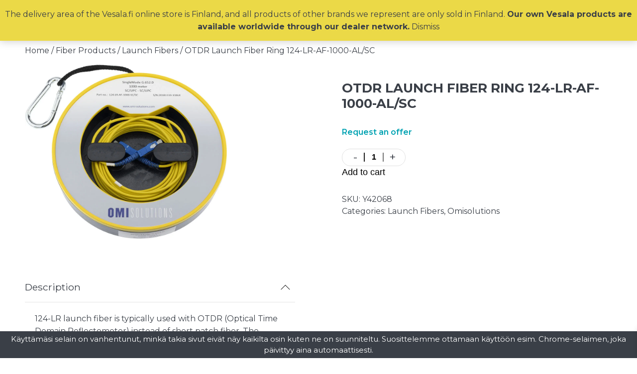

--- FILE ---
content_type: text/html; charset=UTF-8
request_url: https://vesala.fi/en/product/124-lr-af-1000-al-sc/
body_size: 28974
content:
<!doctype html>
<html lang="en-US">
<head>
<title>OTDR Launch Fiber Ring 124-LR-AF-1000-AL/SC - Vesala &raquo; Vesala</title>
<meta charset="utf-8">
<meta name="viewport" content="width=device-width, initial-scale=1.0">
<link rel="preconnect" href="https://fonts.googleapis.com">
<link rel="preconnect" href="https://fonts.gstatic.com" crossorigin>
<meta name='robots' content='index, follow, max-image-preview:large, max-snippet:-1, max-video-preview:-1' />
<link rel="alternate" href="https://vesala.fi/en/product/124-lr-af-1000-al-sc/" hreflang="en" />
<link rel="alternate" href="https://vesala.fi/product/omisolutions-mittakuitukela/" hreflang="fi" />

<!-- Google Tag Manager for WordPress by gtm4wp.com -->
<script data-cfasync="false" data-pagespeed-no-defer>
	var gtm4wp_datalayer_name = "dataLayer";
	var dataLayer = dataLayer || [];
	const gtm4wp_use_sku_instead = 0;
	const gtm4wp_currency = 'EUR';
	const gtm4wp_product_per_impression = 10;
	const gtm4wp_clear_ecommerce = false;
	const gtm4wp_datalayer_max_timeout = 2000;

	const gtm4wp_scrollerscript_debugmode         = false;
	const gtm4wp_scrollerscript_callbacktime      = 100;
	const gtm4wp_scrollerscript_readerlocation    = 150;
	const gtm4wp_scrollerscript_contentelementid  = "content";
	const gtm4wp_scrollerscript_scannertime       = 60;
</script>
<!-- End Google Tag Manager for WordPress by gtm4wp.com -->
	<!-- This site is optimized with the Yoast SEO plugin v26.7 - https://yoast.com/wordpress/plugins/seo/ -->
	<link rel="canonical" href="https://vesala.fi/en/product/124-lr-af-1000-al-sc/" />
	<meta name="twitter:label1" content="Est. reading time" />
	<meta name="twitter:data1" content="1 minute" />
	<script type="application/ld+json" class="yoast-schema-graph">{"@context":"https://schema.org","@graph":[{"@type":"WebPage","@id":"https://vesala.fi/en/product/124-lr-af-1000-al-sc/","url":"https://vesala.fi/en/product/124-lr-af-1000-al-sc/","name":"OTDR Launch Fiber Ring 124-LR-AF-1000-AL/SC - Vesala","isPartOf":{"@id":"https://vesala.fi/en/#website"},"primaryImageOfPage":{"@id":"https://vesala.fi/en/product/124-lr-af-1000-al-sc/#primaryimage"},"image":{"@id":"https://vesala.fi/en/product/124-lr-af-1000-al-sc/#primaryimage"},"thumbnailUrl":"https://vesala.fi/wp-content/uploads/omisolutions_124-lr-af-1000-sc-sc.jpg","datePublished":"2019-01-11T08:09:39+00:00","dateModified":"2025-10-21T05:46:35+00:00","breadcrumb":{"@id":"https://vesala.fi/en/product/124-lr-af-1000-al-sc/#breadcrumb"},"inLanguage":"en-US","potentialAction":[{"@type":"ReadAction","target":["https://vesala.fi/en/product/124-lr-af-1000-al-sc/"]}]},{"@type":"ImageObject","inLanguage":"en-US","@id":"https://vesala.fi/en/product/124-lr-af-1000-al-sc/#primaryimage","url":"https://vesala.fi/wp-content/uploads/omisolutions_124-lr-af-1000-sc-sc.jpg","contentUrl":"https://vesala.fi/wp-content/uploads/omisolutions_124-lr-af-1000-sc-sc.jpg","width":1000,"height":863},{"@type":"BreadcrumbList","@id":"https://vesala.fi/en/product/124-lr-af-1000-al-sc/#breadcrumb","itemListElement":[{"@type":"ListItem","position":1,"name":"Home","item":"https://vesala.fi/en/"},{"@type":"ListItem","position":2,"name":"Tuotteet","item":"https://vesala.fi/tuotteet/"},{"@type":"ListItem","position":3,"name":"OTDR Launch Fiber Ring 124-LR-AF-1000-AL/SC"}]},{"@type":"WebSite","@id":"https://vesala.fi/en/#website","url":"https://vesala.fi/en/","name":"Vesala","description":"","publisher":{"@id":"https://vesala.fi/en/#organization"},"potentialAction":[{"@type":"SearchAction","target":{"@type":"EntryPoint","urlTemplate":"https://vesala.fi/en/?s={search_term_string}"},"query-input":{"@type":"PropertyValueSpecification","valueRequired":true,"valueName":"search_term_string"}}],"inLanguage":"en-US"},{"@type":"Organization","@id":"https://vesala.fi/en/#organization","name":"H. Vesala Oy","url":"https://vesala.fi/en/","logo":{"@type":"ImageObject","inLanguage":"en-US","@id":"https://vesala.fi/en/#/schema/logo/image/","url":"https://vesala.fi/wp-content/uploads/Vesala-logo-6786-x-1261.jpg","contentUrl":"https://vesala.fi/wp-content/uploads/Vesala-logo-6786-x-1261.jpg","width":1600,"height":297,"caption":"H. Vesala Oy"},"image":{"@id":"https://vesala.fi/en/#/schema/logo/image/"}}]}</script>
	<!-- / Yoast SEO plugin. -->


<link rel='dns-prefetch' href='//fonts.googleapis.com' />
<meta name="thumbnail" content="https://vesala.fi/wp-content/uploads/omisolutions_124-lr-af-1000-sc-sc.jpg" />
<link rel="alternate" title="oEmbed (JSON)" type="application/json+oembed" href="https://vesala.fi/wp-json/oembed/1.0/embed?url=https%3A%2F%2Fvesala.fi%2Fen%2Fproduct%2F124-lr-af-1000-al-sc%2F&#038;lang=en" />
<link rel="alternate" title="oEmbed (XML)" type="text/xml+oembed" href="https://vesala.fi/wp-json/oembed/1.0/embed?url=https%3A%2F%2Fvesala.fi%2Fen%2Fproduct%2F124-lr-af-1000-al-sc%2F&#038;format=xml&#038;lang=en" />
<style id='wp-img-auto-sizes-contain-inline-css' type='text/css'>
img:is([sizes=auto i],[sizes^="auto," i]){contain-intrinsic-size:3000px 1500px}
/*# sourceURL=wp-img-auto-sizes-contain-inline-css */
</style>
<link rel='stylesheet' id='formidable-css' href='https://vesala.fi/wp-content/plugins/formidable/css/formidableforms.css?ver=119700' type='text/css' media='all' />
<link rel='stylesheet' id='fonts-css' href='https://fonts.googleapis.com/css2?family=Montserrat:ital,wght@0,400..900;1,400&#038;display=swap' type='text/css' media='all' />
<style id='wp-block-library-inline-css' type='text/css'>
:root{--wp-block-synced-color:#7a00df;--wp-block-synced-color--rgb:122,0,223;--wp-bound-block-color:var(--wp-block-synced-color);--wp-editor-canvas-background:#ddd;--wp-admin-theme-color:#007cba;--wp-admin-theme-color--rgb:0,124,186;--wp-admin-theme-color-darker-10:#006ba1;--wp-admin-theme-color-darker-10--rgb:0,107,160.5;--wp-admin-theme-color-darker-20:#005a87;--wp-admin-theme-color-darker-20--rgb:0,90,135;--wp-admin-border-width-focus:2px}@media (min-resolution:192dpi){:root{--wp-admin-border-width-focus:1.5px}}.wp-element-button{cursor:pointer}:root .has-very-light-gray-background-color{background-color:#eee}:root .has-very-dark-gray-background-color{background-color:#313131}:root .has-very-light-gray-color{color:#eee}:root .has-very-dark-gray-color{color:#313131}:root .has-vivid-green-cyan-to-vivid-cyan-blue-gradient-background{background:linear-gradient(135deg,#00d084,#0693e3)}:root .has-purple-crush-gradient-background{background:linear-gradient(135deg,#34e2e4,#4721fb 50%,#ab1dfe)}:root .has-hazy-dawn-gradient-background{background:linear-gradient(135deg,#faaca8,#dad0ec)}:root .has-subdued-olive-gradient-background{background:linear-gradient(135deg,#fafae1,#67a671)}:root .has-atomic-cream-gradient-background{background:linear-gradient(135deg,#fdd79a,#004a59)}:root .has-nightshade-gradient-background{background:linear-gradient(135deg,#330968,#31cdcf)}:root .has-midnight-gradient-background{background:linear-gradient(135deg,#020381,#2874fc)}:root{--wp--preset--font-size--normal:16px;--wp--preset--font-size--huge:42px}.has-regular-font-size{font-size:1em}.has-larger-font-size{font-size:2.625em}.has-normal-font-size{font-size:var(--wp--preset--font-size--normal)}.has-huge-font-size{font-size:var(--wp--preset--font-size--huge)}.has-text-align-center{text-align:center}.has-text-align-left{text-align:left}.has-text-align-right{text-align:right}.has-fit-text{white-space:nowrap!important}#end-resizable-editor-section{display:none}.aligncenter{clear:both}.items-justified-left{justify-content:flex-start}.items-justified-center{justify-content:center}.items-justified-right{justify-content:flex-end}.items-justified-space-between{justify-content:space-between}.screen-reader-text{border:0;clip-path:inset(50%);height:1px;margin:-1px;overflow:hidden;padding:0;position:absolute;width:1px;word-wrap:normal!important}.screen-reader-text:focus{background-color:#ddd;clip-path:none;color:#444;display:block;font-size:1em;height:auto;left:5px;line-height:normal;padding:15px 23px 14px;text-decoration:none;top:5px;width:auto;z-index:100000}html :where(.has-border-color){border-style:solid}html :where([style*=border-top-color]){border-top-style:solid}html :where([style*=border-right-color]){border-right-style:solid}html :where([style*=border-bottom-color]){border-bottom-style:solid}html :where([style*=border-left-color]){border-left-style:solid}html :where([style*=border-width]){border-style:solid}html :where([style*=border-top-width]){border-top-style:solid}html :where([style*=border-right-width]){border-right-style:solid}html :where([style*=border-bottom-width]){border-bottom-style:solid}html :where([style*=border-left-width]){border-left-style:solid}html :where(img[class*=wp-image-]){height:auto;max-width:100%}:where(figure){margin:0 0 1em}html :where(.is-position-sticky){--wp-admin--admin-bar--position-offset:var(--wp-admin--admin-bar--height,0px)}@media screen and (max-width:600px){html :where(.is-position-sticky){--wp-admin--admin-bar--position-offset:0px}}

/*# sourceURL=wp-block-library-inline-css */
</style><style id='wp-block-heading-inline-css' type='text/css'>
h1:where(.wp-block-heading).has-background,h2:where(.wp-block-heading).has-background,h3:where(.wp-block-heading).has-background,h4:where(.wp-block-heading).has-background,h5:where(.wp-block-heading).has-background,h6:where(.wp-block-heading).has-background{padding:1.25em 2.375em}h1.has-text-align-left[style*=writing-mode]:where([style*=vertical-lr]),h1.has-text-align-right[style*=writing-mode]:where([style*=vertical-rl]),h2.has-text-align-left[style*=writing-mode]:where([style*=vertical-lr]),h2.has-text-align-right[style*=writing-mode]:where([style*=vertical-rl]),h3.has-text-align-left[style*=writing-mode]:where([style*=vertical-lr]),h3.has-text-align-right[style*=writing-mode]:where([style*=vertical-rl]),h4.has-text-align-left[style*=writing-mode]:where([style*=vertical-lr]),h4.has-text-align-right[style*=writing-mode]:where([style*=vertical-rl]),h5.has-text-align-left[style*=writing-mode]:where([style*=vertical-lr]),h5.has-text-align-right[style*=writing-mode]:where([style*=vertical-rl]),h6.has-text-align-left[style*=writing-mode]:where([style*=vertical-lr]),h6.has-text-align-right[style*=writing-mode]:where([style*=vertical-rl]){rotate:180deg}
/*# sourceURL=https://vesala.fi/wp-includes/blocks/heading/style.min.css */
</style>
<style id='wp-block-image-inline-css' type='text/css'>
.wp-block-image>a,.wp-block-image>figure>a{display:inline-block}.wp-block-image img{box-sizing:border-box;height:auto;max-width:100%;vertical-align:bottom}@media not (prefers-reduced-motion){.wp-block-image img.hide{visibility:hidden}.wp-block-image img.show{animation:show-content-image .4s}}.wp-block-image[style*=border-radius] img,.wp-block-image[style*=border-radius]>a{border-radius:inherit}.wp-block-image.has-custom-border img{box-sizing:border-box}.wp-block-image.aligncenter{text-align:center}.wp-block-image.alignfull>a,.wp-block-image.alignwide>a{width:100%}.wp-block-image.alignfull img,.wp-block-image.alignwide img{height:auto;width:100%}.wp-block-image .aligncenter,.wp-block-image .alignleft,.wp-block-image .alignright,.wp-block-image.aligncenter,.wp-block-image.alignleft,.wp-block-image.alignright{display:table}.wp-block-image .aligncenter>figcaption,.wp-block-image .alignleft>figcaption,.wp-block-image .alignright>figcaption,.wp-block-image.aligncenter>figcaption,.wp-block-image.alignleft>figcaption,.wp-block-image.alignright>figcaption{caption-side:bottom;display:table-caption}.wp-block-image .alignleft{float:left;margin:.5em 1em .5em 0}.wp-block-image .alignright{float:right;margin:.5em 0 .5em 1em}.wp-block-image .aligncenter{margin-left:auto;margin-right:auto}.wp-block-image :where(figcaption){margin-bottom:1em;margin-top:.5em}.wp-block-image.is-style-circle-mask img{border-radius:9999px}@supports ((-webkit-mask-image:none) or (mask-image:none)) or (-webkit-mask-image:none){.wp-block-image.is-style-circle-mask img{border-radius:0;-webkit-mask-image:url('data:image/svg+xml;utf8,<svg viewBox="0 0 100 100" xmlns="http://www.w3.org/2000/svg"><circle cx="50" cy="50" r="50"/></svg>');mask-image:url('data:image/svg+xml;utf8,<svg viewBox="0 0 100 100" xmlns="http://www.w3.org/2000/svg"><circle cx="50" cy="50" r="50"/></svg>');mask-mode:alpha;-webkit-mask-position:center;mask-position:center;-webkit-mask-repeat:no-repeat;mask-repeat:no-repeat;-webkit-mask-size:contain;mask-size:contain}}:root :where(.wp-block-image.is-style-rounded img,.wp-block-image .is-style-rounded img){border-radius:9999px}.wp-block-image figure{margin:0}.wp-lightbox-container{display:flex;flex-direction:column;position:relative}.wp-lightbox-container img{cursor:zoom-in}.wp-lightbox-container img:hover+button{opacity:1}.wp-lightbox-container button{align-items:center;backdrop-filter:blur(16px) saturate(180%);background-color:#5a5a5a40;border:none;border-radius:4px;cursor:zoom-in;display:flex;height:20px;justify-content:center;opacity:0;padding:0;position:absolute;right:16px;text-align:center;top:16px;width:20px;z-index:100}@media not (prefers-reduced-motion){.wp-lightbox-container button{transition:opacity .2s ease}}.wp-lightbox-container button:focus-visible{outline:3px auto #5a5a5a40;outline:3px auto -webkit-focus-ring-color;outline-offset:3px}.wp-lightbox-container button:hover{cursor:pointer;opacity:1}.wp-lightbox-container button:focus{opacity:1}.wp-lightbox-container button:focus,.wp-lightbox-container button:hover,.wp-lightbox-container button:not(:hover):not(:active):not(.has-background){background-color:#5a5a5a40;border:none}.wp-lightbox-overlay{box-sizing:border-box;cursor:zoom-out;height:100vh;left:0;overflow:hidden;position:fixed;top:0;visibility:hidden;width:100%;z-index:100000}.wp-lightbox-overlay .close-button{align-items:center;cursor:pointer;display:flex;justify-content:center;min-height:40px;min-width:40px;padding:0;position:absolute;right:calc(env(safe-area-inset-right) + 16px);top:calc(env(safe-area-inset-top) + 16px);z-index:5000000}.wp-lightbox-overlay .close-button:focus,.wp-lightbox-overlay .close-button:hover,.wp-lightbox-overlay .close-button:not(:hover):not(:active):not(.has-background){background:none;border:none}.wp-lightbox-overlay .lightbox-image-container{height:var(--wp--lightbox-container-height);left:50%;overflow:hidden;position:absolute;top:50%;transform:translate(-50%,-50%);transform-origin:top left;width:var(--wp--lightbox-container-width);z-index:9999999999}.wp-lightbox-overlay .wp-block-image{align-items:center;box-sizing:border-box;display:flex;height:100%;justify-content:center;margin:0;position:relative;transform-origin:0 0;width:100%;z-index:3000000}.wp-lightbox-overlay .wp-block-image img{height:var(--wp--lightbox-image-height);min-height:var(--wp--lightbox-image-height);min-width:var(--wp--lightbox-image-width);width:var(--wp--lightbox-image-width)}.wp-lightbox-overlay .wp-block-image figcaption{display:none}.wp-lightbox-overlay button{background:none;border:none}.wp-lightbox-overlay .scrim{background-color:#fff;height:100%;opacity:.9;position:absolute;width:100%;z-index:2000000}.wp-lightbox-overlay.active{visibility:visible}@media not (prefers-reduced-motion){.wp-lightbox-overlay.active{animation:turn-on-visibility .25s both}.wp-lightbox-overlay.active img{animation:turn-on-visibility .35s both}.wp-lightbox-overlay.show-closing-animation:not(.active){animation:turn-off-visibility .35s both}.wp-lightbox-overlay.show-closing-animation:not(.active) img{animation:turn-off-visibility .25s both}.wp-lightbox-overlay.zoom.active{animation:none;opacity:1;visibility:visible}.wp-lightbox-overlay.zoom.active .lightbox-image-container{animation:lightbox-zoom-in .4s}.wp-lightbox-overlay.zoom.active .lightbox-image-container img{animation:none}.wp-lightbox-overlay.zoom.active .scrim{animation:turn-on-visibility .4s forwards}.wp-lightbox-overlay.zoom.show-closing-animation:not(.active){animation:none}.wp-lightbox-overlay.zoom.show-closing-animation:not(.active) .lightbox-image-container{animation:lightbox-zoom-out .4s}.wp-lightbox-overlay.zoom.show-closing-animation:not(.active) .lightbox-image-container img{animation:none}.wp-lightbox-overlay.zoom.show-closing-animation:not(.active) .scrim{animation:turn-off-visibility .4s forwards}}@keyframes show-content-image{0%{visibility:hidden}99%{visibility:hidden}to{visibility:visible}}@keyframes turn-on-visibility{0%{opacity:0}to{opacity:1}}@keyframes turn-off-visibility{0%{opacity:1;visibility:visible}99%{opacity:0;visibility:visible}to{opacity:0;visibility:hidden}}@keyframes lightbox-zoom-in{0%{transform:translate(calc((-100vw + var(--wp--lightbox-scrollbar-width))/2 + var(--wp--lightbox-initial-left-position)),calc(-50vh + var(--wp--lightbox-initial-top-position))) scale(var(--wp--lightbox-scale))}to{transform:translate(-50%,-50%) scale(1)}}@keyframes lightbox-zoom-out{0%{transform:translate(-50%,-50%) scale(1);visibility:visible}99%{visibility:visible}to{transform:translate(calc((-100vw + var(--wp--lightbox-scrollbar-width))/2 + var(--wp--lightbox-initial-left-position)),calc(-50vh + var(--wp--lightbox-initial-top-position))) scale(var(--wp--lightbox-scale));visibility:hidden}}
/*# sourceURL=https://vesala.fi/wp-includes/blocks/image/style.min.css */
</style>
<style id='wp-block-list-inline-css' type='text/css'>
ol,ul{box-sizing:border-box}:root :where(.wp-block-list.has-background){padding:1.25em 2.375em}
/*# sourceURL=https://vesala.fi/wp-includes/blocks/list/style.min.css */
</style>
<style id='wp-block-columns-inline-css' type='text/css'>
.wp-block-columns{box-sizing:border-box;display:flex;flex-wrap:wrap!important}@media (min-width:782px){.wp-block-columns{flex-wrap:nowrap!important}}.wp-block-columns{align-items:normal!important}.wp-block-columns.are-vertically-aligned-top{align-items:flex-start}.wp-block-columns.are-vertically-aligned-center{align-items:center}.wp-block-columns.are-vertically-aligned-bottom{align-items:flex-end}@media (max-width:781px){.wp-block-columns:not(.is-not-stacked-on-mobile)>.wp-block-column{flex-basis:100%!important}}@media (min-width:782px){.wp-block-columns:not(.is-not-stacked-on-mobile)>.wp-block-column{flex-basis:0;flex-grow:1}.wp-block-columns:not(.is-not-stacked-on-mobile)>.wp-block-column[style*=flex-basis]{flex-grow:0}}.wp-block-columns.is-not-stacked-on-mobile{flex-wrap:nowrap!important}.wp-block-columns.is-not-stacked-on-mobile>.wp-block-column{flex-basis:0;flex-grow:1}.wp-block-columns.is-not-stacked-on-mobile>.wp-block-column[style*=flex-basis]{flex-grow:0}:where(.wp-block-columns){margin-bottom:1.75em}:where(.wp-block-columns.has-background){padding:1.25em 2.375em}.wp-block-column{flex-grow:1;min-width:0;overflow-wrap:break-word;word-break:break-word}.wp-block-column.is-vertically-aligned-top{align-self:flex-start}.wp-block-column.is-vertically-aligned-center{align-self:center}.wp-block-column.is-vertically-aligned-bottom{align-self:flex-end}.wp-block-column.is-vertically-aligned-stretch{align-self:stretch}.wp-block-column.is-vertically-aligned-bottom,.wp-block-column.is-vertically-aligned-center,.wp-block-column.is-vertically-aligned-top{width:100%}
/*# sourceURL=https://vesala.fi/wp-includes/blocks/columns/style.min.css */
</style>
<style id='wp-block-group-inline-css' type='text/css'>
.wp-block-group{box-sizing:border-box}:where(.wp-block-group.wp-block-group-is-layout-constrained){position:relative}
/*# sourceURL=https://vesala.fi/wp-includes/blocks/group/style.min.css */
</style>
<style id='wp-block-paragraph-inline-css' type='text/css'>
.is-small-text{font-size:.875em}.is-regular-text{font-size:1em}.is-large-text{font-size:2.25em}.is-larger-text{font-size:3em}.has-drop-cap:not(:focus):first-letter{float:left;font-size:8.4em;font-style:normal;font-weight:100;line-height:.68;margin:.05em .1em 0 0;text-transform:uppercase}body.rtl .has-drop-cap:not(:focus):first-letter{float:none;margin-left:.1em}p.has-drop-cap.has-background{overflow:hidden}:root :where(p.has-background){padding:1.25em 2.375em}:where(p.has-text-color:not(.has-link-color)) a{color:inherit}p.has-text-align-left[style*="writing-mode:vertical-lr"],p.has-text-align-right[style*="writing-mode:vertical-rl"]{rotate:180deg}
/*# sourceURL=https://vesala.fi/wp-includes/blocks/paragraph/style.min.css */
</style>
<style id='global-styles-inline-css' type='text/css'>
:root{--wp--preset--aspect-ratio--square: 1;--wp--preset--aspect-ratio--4-3: 4/3;--wp--preset--aspect-ratio--3-4: 3/4;--wp--preset--aspect-ratio--3-2: 3/2;--wp--preset--aspect-ratio--2-3: 2/3;--wp--preset--aspect-ratio--16-9: 16/9;--wp--preset--aspect-ratio--9-16: 9/16;--wp--preset--color--black: var(--black);--wp--preset--color--cyan-bluish-gray: #abb8c3;--wp--preset--color--white: var(--white);--wp--preset--color--pale-pink: #f78da7;--wp--preset--color--vivid-red: #cf2e2e;--wp--preset--color--luminous-vivid-orange: #ff6900;--wp--preset--color--luminous-vivid-amber: #fcb900;--wp--preset--color--light-green-cyan: #7bdcb5;--wp--preset--color--vivid-green-cyan: #00d084;--wp--preset--color--pale-cyan-blue: #8ed1fc;--wp--preset--color--vivid-cyan-blue: #0693e3;--wp--preset--color--vivid-purple: #9b51e0;--wp--preset--color--primary-1: var(--primary1);--wp--preset--color--primary-2: var(--primary2);--wp--preset--color--primary-3: var(--primary3);--wp--preset--color--accent: var(--accent);--wp--preset--color--light-grey: var(--light-grey);--wp--preset--gradient--vivid-cyan-blue-to-vivid-purple: linear-gradient(135deg,rgb(6,147,227) 0%,rgb(155,81,224) 100%);--wp--preset--gradient--light-green-cyan-to-vivid-green-cyan: linear-gradient(135deg,rgb(122,220,180) 0%,rgb(0,208,130) 100%);--wp--preset--gradient--luminous-vivid-amber-to-luminous-vivid-orange: linear-gradient(135deg,rgb(252,185,0) 0%,rgb(255,105,0) 100%);--wp--preset--gradient--luminous-vivid-orange-to-vivid-red: linear-gradient(135deg,rgb(255,105,0) 0%,rgb(207,46,46) 100%);--wp--preset--gradient--very-light-gray-to-cyan-bluish-gray: linear-gradient(135deg,rgb(238,238,238) 0%,rgb(169,184,195) 100%);--wp--preset--gradient--cool-to-warm-spectrum: linear-gradient(135deg,rgb(74,234,220) 0%,rgb(151,120,209) 20%,rgb(207,42,186) 40%,rgb(238,44,130) 60%,rgb(251,105,98) 80%,rgb(254,248,76) 100%);--wp--preset--gradient--blush-light-purple: linear-gradient(135deg,rgb(255,206,236) 0%,rgb(152,150,240) 100%);--wp--preset--gradient--blush-bordeaux: linear-gradient(135deg,rgb(254,205,165) 0%,rgb(254,45,45) 50%,rgb(107,0,62) 100%);--wp--preset--gradient--luminous-dusk: linear-gradient(135deg,rgb(255,203,112) 0%,rgb(199,81,192) 50%,rgb(65,88,208) 100%);--wp--preset--gradient--pale-ocean: linear-gradient(135deg,rgb(255,245,203) 0%,rgb(182,227,212) 50%,rgb(51,167,181) 100%);--wp--preset--gradient--electric-grass: linear-gradient(135deg,rgb(202,248,128) 0%,rgb(113,206,126) 100%);--wp--preset--gradient--midnight: linear-gradient(135deg,rgb(2,3,129) 0%,rgb(40,116,252) 100%);--wp--preset--gradient--gradient-1: var(--gradient-1);--wp--preset--gradient--gradient-2: var(--gradient-2);--wp--preset--gradient--gradient-3: var(--gradient-3);--wp--preset--font-size--small: 13px;--wp--preset--font-size--medium: 20px;--wp--preset--font-size--large: 36px;--wp--preset--font-size--x-large: 42px;--wp--preset--spacing--20: calc(var(--column-gap) / 2);--wp--preset--spacing--30: 0.67rem;--wp--preset--spacing--40: 1rem;--wp--preset--spacing--50: var(--column-gap);--wp--preset--spacing--60: min(calc(var(--column-gap) * 2), 9vw);--wp--preset--spacing--70: 3.38rem;--wp--preset--spacing--80: 5.06rem;--wp--preset--spacing--10: 2px;--wp--preset--shadow--natural: 6px 6px 9px rgba(0, 0, 0, 0.2);--wp--preset--shadow--deep: 12px 12px 50px rgba(0, 0, 0, 0.4);--wp--preset--shadow--sharp: 6px 6px 0px rgba(0, 0, 0, 0.2);--wp--preset--shadow--outlined: 6px 6px 0px -3px rgb(255, 255, 255), 6px 6px rgb(0, 0, 0);--wp--preset--shadow--crisp: 6px 6px 0px rgb(0, 0, 0);}:where(body) { margin: 0; }.wp-site-blocks > .alignleft { float: left; margin-right: 2em; }.wp-site-blocks > .alignright { float: right; margin-left: 2em; }.wp-site-blocks > .aligncenter { justify-content: center; margin-left: auto; margin-right: auto; }:where(.wp-site-blocks) > * { margin-block-start: 24px; margin-block-end: 0; }:where(.wp-site-blocks) > :first-child { margin-block-start: 0; }:where(.wp-site-blocks) > :last-child { margin-block-end: 0; }:root { --wp--style--block-gap: 24px; }:root :where(.is-layout-flow) > :first-child{margin-block-start: 0;}:root :where(.is-layout-flow) > :last-child{margin-block-end: 0;}:root :where(.is-layout-flow) > *{margin-block-start: 24px;margin-block-end: 0;}:root :where(.is-layout-constrained) > :first-child{margin-block-start: 0;}:root :where(.is-layout-constrained) > :last-child{margin-block-end: 0;}:root :where(.is-layout-constrained) > *{margin-block-start: 24px;margin-block-end: 0;}:root :where(.is-layout-flex){gap: 24px;}:root :where(.is-layout-grid){gap: 24px;}.is-layout-flow > .alignleft{float: left;margin-inline-start: 0;margin-inline-end: 2em;}.is-layout-flow > .alignright{float: right;margin-inline-start: 2em;margin-inline-end: 0;}.is-layout-flow > .aligncenter{margin-left: auto !important;margin-right: auto !important;}.is-layout-constrained > .alignleft{float: left;margin-inline-start: 0;margin-inline-end: 2em;}.is-layout-constrained > .alignright{float: right;margin-inline-start: 2em;margin-inline-end: 0;}.is-layout-constrained > .aligncenter{margin-left: auto !important;margin-right: auto !important;}.is-layout-constrained > :where(:not(.alignleft):not(.alignright):not(.alignfull)){margin-left: auto !important;margin-right: auto !important;}body .is-layout-flex{display: flex;}.is-layout-flex{flex-wrap: wrap;align-items: center;}.is-layout-flex > :is(*, div){margin: 0;}body .is-layout-grid{display: grid;}.is-layout-grid > :is(*, div){margin: 0;}body{padding-top: 0px;padding-right: 0px;padding-bottom: 0px;padding-left: 0px;}a:where(:not(.wp-element-button)){text-decoration: underline;}:root :where(.wp-element-button, .wp-block-button__link){background-color: #32373c;border-width: 0;color: #fff;font-family: inherit;font-size: inherit;font-style: inherit;font-weight: inherit;letter-spacing: inherit;line-height: inherit;padding-top: calc(0.667em + 2px);padding-right: calc(1.333em + 2px);padding-bottom: calc(0.667em + 2px);padding-left: calc(1.333em + 2px);text-decoration: none;text-transform: inherit;}.has-black-color{color: var(--wp--preset--color--black) !important;}.has-cyan-bluish-gray-color{color: var(--wp--preset--color--cyan-bluish-gray) !important;}.has-white-color{color: var(--wp--preset--color--white) !important;}.has-pale-pink-color{color: var(--wp--preset--color--pale-pink) !important;}.has-vivid-red-color{color: var(--wp--preset--color--vivid-red) !important;}.has-luminous-vivid-orange-color{color: var(--wp--preset--color--luminous-vivid-orange) !important;}.has-luminous-vivid-amber-color{color: var(--wp--preset--color--luminous-vivid-amber) !important;}.has-light-green-cyan-color{color: var(--wp--preset--color--light-green-cyan) !important;}.has-vivid-green-cyan-color{color: var(--wp--preset--color--vivid-green-cyan) !important;}.has-pale-cyan-blue-color{color: var(--wp--preset--color--pale-cyan-blue) !important;}.has-vivid-cyan-blue-color{color: var(--wp--preset--color--vivid-cyan-blue) !important;}.has-vivid-purple-color{color: var(--wp--preset--color--vivid-purple) !important;}.has-primary-1-color{color: var(--wp--preset--color--primary-1) !important;}.has-primary-2-color{color: var(--wp--preset--color--primary-2) !important;}.has-primary-3-color{color: var(--wp--preset--color--primary-3) !important;}.has-accent-color{color: var(--wp--preset--color--accent) !important;}.has-light-grey-color{color: var(--wp--preset--color--light-grey) !important;}.has-black-background-color{background-color: var(--wp--preset--color--black) !important;}.has-cyan-bluish-gray-background-color{background-color: var(--wp--preset--color--cyan-bluish-gray) !important;}.has-white-background-color{background-color: var(--wp--preset--color--white) !important;}.has-pale-pink-background-color{background-color: var(--wp--preset--color--pale-pink) !important;}.has-vivid-red-background-color{background-color: var(--wp--preset--color--vivid-red) !important;}.has-luminous-vivid-orange-background-color{background-color: var(--wp--preset--color--luminous-vivid-orange) !important;}.has-luminous-vivid-amber-background-color{background-color: var(--wp--preset--color--luminous-vivid-amber) !important;}.has-light-green-cyan-background-color{background-color: var(--wp--preset--color--light-green-cyan) !important;}.has-vivid-green-cyan-background-color{background-color: var(--wp--preset--color--vivid-green-cyan) !important;}.has-pale-cyan-blue-background-color{background-color: var(--wp--preset--color--pale-cyan-blue) !important;}.has-vivid-cyan-blue-background-color{background-color: var(--wp--preset--color--vivid-cyan-blue) !important;}.has-vivid-purple-background-color{background-color: var(--wp--preset--color--vivid-purple) !important;}.has-primary-1-background-color{background-color: var(--wp--preset--color--primary-1) !important;}.has-primary-2-background-color{background-color: var(--wp--preset--color--primary-2) !important;}.has-primary-3-background-color{background-color: var(--wp--preset--color--primary-3) !important;}.has-accent-background-color{background-color: var(--wp--preset--color--accent) !important;}.has-light-grey-background-color{background-color: var(--wp--preset--color--light-grey) !important;}.has-black-border-color{border-color: var(--wp--preset--color--black) !important;}.has-cyan-bluish-gray-border-color{border-color: var(--wp--preset--color--cyan-bluish-gray) !important;}.has-white-border-color{border-color: var(--wp--preset--color--white) !important;}.has-pale-pink-border-color{border-color: var(--wp--preset--color--pale-pink) !important;}.has-vivid-red-border-color{border-color: var(--wp--preset--color--vivid-red) !important;}.has-luminous-vivid-orange-border-color{border-color: var(--wp--preset--color--luminous-vivid-orange) !important;}.has-luminous-vivid-amber-border-color{border-color: var(--wp--preset--color--luminous-vivid-amber) !important;}.has-light-green-cyan-border-color{border-color: var(--wp--preset--color--light-green-cyan) !important;}.has-vivid-green-cyan-border-color{border-color: var(--wp--preset--color--vivid-green-cyan) !important;}.has-pale-cyan-blue-border-color{border-color: var(--wp--preset--color--pale-cyan-blue) !important;}.has-vivid-cyan-blue-border-color{border-color: var(--wp--preset--color--vivid-cyan-blue) !important;}.has-vivid-purple-border-color{border-color: var(--wp--preset--color--vivid-purple) !important;}.has-primary-1-border-color{border-color: var(--wp--preset--color--primary-1) !important;}.has-primary-2-border-color{border-color: var(--wp--preset--color--primary-2) !important;}.has-primary-3-border-color{border-color: var(--wp--preset--color--primary-3) !important;}.has-accent-border-color{border-color: var(--wp--preset--color--accent) !important;}.has-light-grey-border-color{border-color: var(--wp--preset--color--light-grey) !important;}.has-vivid-cyan-blue-to-vivid-purple-gradient-background{background: var(--wp--preset--gradient--vivid-cyan-blue-to-vivid-purple) !important;}.has-light-green-cyan-to-vivid-green-cyan-gradient-background{background: var(--wp--preset--gradient--light-green-cyan-to-vivid-green-cyan) !important;}.has-luminous-vivid-amber-to-luminous-vivid-orange-gradient-background{background: var(--wp--preset--gradient--luminous-vivid-amber-to-luminous-vivid-orange) !important;}.has-luminous-vivid-orange-to-vivid-red-gradient-background{background: var(--wp--preset--gradient--luminous-vivid-orange-to-vivid-red) !important;}.has-very-light-gray-to-cyan-bluish-gray-gradient-background{background: var(--wp--preset--gradient--very-light-gray-to-cyan-bluish-gray) !important;}.has-cool-to-warm-spectrum-gradient-background{background: var(--wp--preset--gradient--cool-to-warm-spectrum) !important;}.has-blush-light-purple-gradient-background{background: var(--wp--preset--gradient--blush-light-purple) !important;}.has-blush-bordeaux-gradient-background{background: var(--wp--preset--gradient--blush-bordeaux) !important;}.has-luminous-dusk-gradient-background{background: var(--wp--preset--gradient--luminous-dusk) !important;}.has-pale-ocean-gradient-background{background: var(--wp--preset--gradient--pale-ocean) !important;}.has-electric-grass-gradient-background{background: var(--wp--preset--gradient--electric-grass) !important;}.has-midnight-gradient-background{background: var(--wp--preset--gradient--midnight) !important;}.has-gradient-1-gradient-background{background: var(--wp--preset--gradient--gradient-1) !important;}.has-gradient-2-gradient-background{background: var(--wp--preset--gradient--gradient-2) !important;}.has-gradient-3-gradient-background{background: var(--wp--preset--gradient--gradient-3) !important;}.has-small-font-size{font-size: var(--wp--preset--font-size--small) !important;}.has-medium-font-size{font-size: var(--wp--preset--font-size--medium) !important;}.has-large-font-size{font-size: var(--wp--preset--font-size--large) !important;}.has-x-large-font-size{font-size: var(--wp--preset--font-size--x-large) !important;}
:root :where(.wp-block-columns-is-layout-flow) > :first-child{margin-block-start: 0;}:root :where(.wp-block-columns-is-layout-flow) > :last-child{margin-block-end: 0;}:root :where(.wp-block-columns-is-layout-flow) > *{margin-block-start: var(--column-gap);margin-block-end: 0;}:root :where(.wp-block-columns-is-layout-constrained) > :first-child{margin-block-start: 0;}:root :where(.wp-block-columns-is-layout-constrained) > :last-child{margin-block-end: 0;}:root :where(.wp-block-columns-is-layout-constrained) > *{margin-block-start: var(--column-gap);margin-block-end: 0;}:root :where(.wp-block-columns-is-layout-flex){gap: var(--column-gap);}:root :where(.wp-block-columns-is-layout-grid){gap: var(--column-gap);}
/*# sourceURL=global-styles-inline-css */
</style>
<style id='core-block-supports-inline-css' type='text/css'>
.wp-elements-7e78f17234b61d834ada0783ffece655 a:where(:not(.wp-element-button)){color:var(--wp--preset--color--white);}.wp-container-core-group-is-layout-6c531013{flex-wrap:nowrap;}.wp-container-core-columns-is-layout-e1fea541{flex-wrap:nowrap;}
/*# sourceURL=core-block-supports-inline-css */
</style>

<link rel='stylesheet' id='ai_tool-css' href='https://vesala.fi/wp-content/plugins/plugin-main/public/css/ai_tool-public.css?ver=1.1.7' type='text/css' media='all' />
<link rel='stylesheet' id='photoswipe-css' href='https://vesala.fi/wp-content/plugins/woocommerce/assets/css/photoswipe/photoswipe.min.css?ver=10.4.3' type='text/css' media='all' />
<link rel='stylesheet' id='photoswipe-default-skin-css' href='https://vesala.fi/wp-content/plugins/woocommerce/assets/css/photoswipe/default-skin/default-skin.min.css?ver=10.4.3' type='text/css' media='all' />
<link rel='stylesheet' id='woocommerce-layout-css' href='https://vesala.fi/wp-content/plugins/woocommerce/assets/css/woocommerce-layout.css?ver=10.4.3' type='text/css' media='all' />
<link rel='stylesheet' id='woocommerce-smallscreen-css' href='https://vesala.fi/wp-content/plugins/woocommerce/assets/css/woocommerce-smallscreen.css?ver=10.4.3' type='text/css' media='only screen and (max-width: 768px)' />
<link rel='stylesheet' id='woocommerce-general-css' href='https://vesala.fi/wp-content/plugins/woocommerce/assets/css/woocommerce.css?ver=10.4.3' type='text/css' media='all' />
<style id='woocommerce-inline-inline-css' type='text/css'>
.woocommerce form .form-row .required { visibility: visible; }
/*# sourceURL=woocommerce-inline-inline-css */
</style>
<link rel='stylesheet' id='eeb-css-frontend-css' href='https://vesala.fi/wp-content/plugins/email-encoder-bundle/assets/css/style.css?ver=54d4eedc552c499c4a8d6b89c23d3df1' type='text/css' media='all' />
<link rel='stylesheet' id='dashicons-css' href='https://vesala.fi/wp-includes/css/dashicons.min.css?ver=d670022090aff0f0761ce437061fdca4' type='text/css' media='all' />
<link rel='stylesheet' id='dgwt-wcas-style-css' href='https://vesala.fi/wp-content/plugins/ajax-search-for-woocommerce/assets/css/style.min.css?ver=1.32.2' type='text/css' media='all' />
<link rel='stylesheet' id='select2-css' href='https://vesala.fi/wp-content/plugins/woocommerce/assets/css/select2.css?ver=10.4.3' type='text/css' media='all' />
<link rel='stylesheet' id='lightslider-css' href='https://vesala.fi/wp-content/plugins/woocommerce-side-cart-premium/assets/library/lightslider/css/lightslider.css?ver=1.0' type='text/css' media='all' />
<link rel='stylesheet' id='xoo-wsc-fonts-css' href='https://vesala.fi/wp-content/plugins/woocommerce-side-cart-premium/assets/css/xoo-wsc-fonts.css?ver=4.1.6' type='text/css' media='all' />
<link rel='stylesheet' id='xoo-wsc-style-css' href='https://vesala.fi/wp-content/plugins/woocommerce-side-cart-premium/assets/css/xoo-wsc-style.css?ver=4.1.6' type='text/css' media='all' />
<style id='xoo-wsc-style-inline-css' type='text/css'>
a.xoo-wsc-ft-btn:nth-child(3){
		grid-column: 1/-1;
	}
.xoo-wsc-sp-left-col img, .xoo-wsc-sp-left-col{
	max-width: 80px;
}

.xoo-wsc-sp-right-col{
	font-size: 14px;
}

.xoo-wsc-sp-container, .xoo-wsc-dr-sp{
	background-color: #eee;
}


.xoo-wsc-ft-buttons-cont a.xoo-wsc-ft-btn, .xoo-wsc-markup .xoo-wsc-btn, .xoo-wsc-markup .woocommerce-shipping-calculator button[type="submit"] {
	background-color: #000000;
	color: #ffffff;
	border: 2px solid #ffffff;
	padding: 10px 20px;
}

.xoo-wsc-ft-buttons-cont a.xoo-wsc-ft-btn:hover, .xoo-wsc-markup .xoo-wsc-btn:hover, .xoo-wsc-markup .woocommerce-shipping-calculator button[type="submit"]:hover {
	background-color: #ffffff;
	color: #000000;
	border: 2px solid #000000;
}


 

.xoo-wsc-footer{
	background-color: #ffffff;
	color: #000000;
	padding: 10px 20px;
	box-shadow: 0 -5px 10px #0000001a;
}

.xoo-wsc-footer, .xoo-wsc-footer a, .xoo-wsc-footer .amount{
	font-size: 15px;
}

.xoo-wsc-ft-buttons-cont{
	grid-template-columns: 2fr 2fr;
}

.xoo-wsc-basket{
	bottom: 12px;
	right: 1px;
	background-color: #ffffff;
	color: #000000;
	box-shadow: 0px 0px 15px 2px #0000001a;
	border-radius: 50%;
	display: none;
	width: 60px;
	height: 60px;
}


.xoo-wsc-bki{
	font-size: 30px}

.xoo-wsc-items-count{
	top: -10px;
	left: -10px;
}

.xoo-wsc-items-count{
	background-color: #000000;
	color: #ffffff;
}

.xoo-wsc-container, .xoo-wsc-slider, .xoo-wsc-drawer{
	max-width: 400px;
	right: -400px;
	top: 0;bottom: 0;
	bottom: 0;
	font-family: }

.xoo-wsc-drawer{
	max-width: 350px;
}

.xoo-wsc-cart-active .xoo-wsc-container, .xoo-wsc-slider-active .xoo-wsc-slider{
	right: 0;
}

.xoo-wsc-drawer-active .xoo-wsc-drawer{
	right: 400px;
}
.xoo-wsc-drawer{
	right: 0;
}


.xoo-wsc-cart-active .xoo-wsc-basket{
	right: 400px;
}



.xoo-wsc-slider{
	right: -400px;
}

span.xoo-wsch-close, .xoo-wscdh-close {
    font-size: 16px;
    right: 10px;
}

.xoo-wsch-top{
	justify-content: center;
}

.xoo-wsch-text{
	font-size: 20px;
}

.xoo-wsc-header, .xoo-wsc-drawer-header{
	color: #000000;
	background-color: #ffffff;
	border-bottom: 2px solid #eee;
}

.xoo-wsc-bar{
	background-color: #f0f0f0}

span.xoo-wsc-bar-filled{
	background-color: #000000}

.xoo-wsc-body{
	background-color: #f8f9fa;
}

.xoo-wsc-body, .xoo-wsc-body span.amount, .xoo-wsc-body a{
	font-size: 16px;
	color: #000000;
}

.xoo-wsc-product, .xoo-wsc-sp-product{
	padding: 15px 20px;
	margin: 10px 15px;
	border-radius: 5px;
	box-shadow: 0 2px 2px #00000005;
	background-color: #ffffff;
}

.xoo-wsc-body .xoo-wsc-ft-totals{
	padding: 15px 20px;
	margin: 10px 15px;
}

.xoo-wsc-product-cont{
	padding: 10px 10px;
}

.xoo-wsc-pattern-row .xoo-wsc-img-col{
	width: 28%;
}

.xoo-wsc-pattern-card .xoo-wsc-img-col img{
	max-width: 100%;
	display: table;
	margin: 0 auto;
}
.xoo-wsc-pattern-row .xoo-wsc-sum-col{
	width: 72%;
}

.xoo-wsc-pattern-card .xoo-wsc-product-cont{
	width: 50% 
}
.xoo-wsc-pattern-card .xoo-wsc-product{
	border: 0;
	box-shadow: 0px 10px 15px -12px #0000001a;
}
.xoo-wsc-pattern-card .xoo-wsc-img-col{
	background-color: #eee;
}
.xoo-wsc-sm-front{
	background-color: #eee;
}
.xoo-wsc-pattern-card, .xoo-wsc-sm-front{
	border-bottom-left-radius: 5px;
	border-bottom-right-radius: 5px;
}
.xoo-wsc-pattern-card, .xoo-wsc-img-col img, .xoo-wsc-img-col{
	border-top-left-radius: 5px;
	border-top-right-radius: 5px;
}
.xoo-wsc-sm-back{
	background-color: #fff;
}
.xoo-wsc-sm-front, .xoo-wsc-sm-back{
	color: #000;
}

.xoo-wsc-sum-col{
	justify-content: center;
}

/***** Quantity *****/

.xoo-wsc-qty-box{
	max-width: 75px;
}

.xoo-wsc-qty-box.xoo-wsc-qtb-square{
	border-color: #000000;
}

input[type="number"].xoo-wsc-qty{
	border-color: #000000;
	background-color: #ffffff;
	color: #000000;
	height: 28px;
	line-height: 28px;
}

input[type="number"].xoo-wsc-qty, .xoo-wsc-qtb-square{
	border-width: 1px;
	border-style: solid;
}
.xoo-wsc-chng{
	background-color: #ffffff;
	color: #000000;
	width: 20px;
}

.xoo-wsc-qtb-circle .xoo-wsc-chng{
	height: 20px;
	line-height: 20px;
}

/** Shortcode **/
.xoo-wsc-sc-count{
	background-color: #000000;
	color: #ffffff;
}

.xoo-wsc-sc-bki{
	font-size: 28px;
	color: 28;
}
.xoo-wsc-sc-cont{
	color: #000000;
}

.xoo-wsc-sp-column li.xoo-wsc-sp-prod-cont{
	width: 50%;
}



.magictime {
    animation-duration: 0.5s;
}


span.xoo-wsc-dtg-icon{
	right: calc(100% - 11px );
}


.xoo-wsc-sp-product{
	background-color: #fff;
}


@media only screen and (max-width: 600px) {
	.xoo-wsc-basket {
	    width: 40px;
	    height: 40px;
	}

	.xoo-wsc-bki {
	    font-size: 20px;
	}

	span.xoo-wsc-items-count {
	    width: 17px;
	    height: 17px;
	    line-height: 17px;
	    top: -7px;
	    left: -7px;
	}
}



.xoo-wsc-product dl.variation {
	display: block;
}

span.xoo-wsc-gift-ban{
	background-color: #000000;
	color: #ffffff;
}
/*# sourceURL=xoo-wsc-style-inline-css */
</style>
<link rel='stylesheet' id='style-front-css' href='https://vesala.fi/wp-content/themes/vesala/assets/css/style-front.css?ver=1762766277' type='text/css' media='all' />
<script type="text/javascript" src="https://vesala.fi/wp-includes/js/jquery/jquery.min.js?ver=3.7.1" id="jquery-core-js"></script>
<script type="text/javascript" src="https://vesala.fi/wp-includes/js/jquery/jquery-migrate.min.js?ver=3.4.1" id="jquery-migrate-js"></script>
<script type="text/javascript" src="https://vesala.fi/wp-content/plugins/woocommerce/assets/js/jquery-blockui/jquery.blockUI.min.js?ver=2.7.0-wc.10.4.3" id="wc-jquery-blockui-js" defer="defer" data-wp-strategy="defer"></script>
<script type="text/javascript" id="wc-add-to-cart-js-extra">
/* <![CDATA[ */
var wc_add_to_cart_params = {"ajax_url":"/wp-admin/admin-ajax.php","wc_ajax_url":"/en/?wc-ajax=%%endpoint%%","i18n_view_cart":"View cart","cart_url":"https://vesala.fi/en/cart/","is_cart":"","cart_redirect_after_add":"no"};
//# sourceURL=wc-add-to-cart-js-extra
/* ]]> */
</script>
<script type="text/javascript" src="https://vesala.fi/wp-content/plugins/woocommerce/assets/js/frontend/add-to-cart.min.js?ver=10.4.3" id="wc-add-to-cart-js" defer="defer" data-wp-strategy="defer"></script>
<script type="text/javascript" src="https://vesala.fi/wp-content/plugins/woocommerce/assets/js/photoswipe/photoswipe.min.js?ver=4.1.1-wc.10.4.3" id="wc-photoswipe-js" defer="defer" data-wp-strategy="defer"></script>
<script type="text/javascript" src="https://vesala.fi/wp-content/plugins/woocommerce/assets/js/photoswipe/photoswipe-ui-default.min.js?ver=4.1.1-wc.10.4.3" id="wc-photoswipe-ui-default-js" defer="defer" data-wp-strategy="defer"></script>
<script type="text/javascript" id="wc-single-product-js-extra">
/* <![CDATA[ */
var wc_single_product_params = {"i18n_required_rating_text":"Please select a rating","i18n_rating_options":["1 of 5 stars","2 of 5 stars","3 of 5 stars","4 of 5 stars","5 of 5 stars"],"i18n_product_gallery_trigger_text":"View full-screen image gallery","review_rating_required":"yes","flexslider":{"rtl":false,"animation":"slide","smoothHeight":true,"directionNav":false,"controlNav":"thumbnails","slideshow":false,"animationSpeed":500,"animationLoop":false,"allowOneSlide":false},"zoom_enabled":"","zoom_options":[],"photoswipe_enabled":"1","photoswipe_options":{"shareEl":false,"closeOnScroll":false,"history":false,"hideAnimationDuration":0,"showAnimationDuration":0},"flexslider_enabled":""};
//# sourceURL=wc-single-product-js-extra
/* ]]> */
</script>
<script type="text/javascript" src="https://vesala.fi/wp-content/plugins/woocommerce/assets/js/frontend/single-product.min.js?ver=10.4.3" id="wc-single-product-js" defer="defer" data-wp-strategy="defer"></script>
<script type="text/javascript" src="https://vesala.fi/wp-content/plugins/woocommerce/assets/js/js-cookie/js.cookie.min.js?ver=2.1.4-wc.10.4.3" id="wc-js-cookie-js" defer="defer" data-wp-strategy="defer"></script>
<script type="text/javascript" id="woocommerce-js-extra">
/* <![CDATA[ */
var woocommerce_params = {"ajax_url":"/wp-admin/admin-ajax.php","wc_ajax_url":"/en/?wc-ajax=%%endpoint%%","i18n_password_show":"Show password","i18n_password_hide":"Hide password"};
//# sourceURL=woocommerce-js-extra
/* ]]> */
</script>
<script type="text/javascript" src="https://vesala.fi/wp-content/plugins/woocommerce/assets/js/frontend/woocommerce.min.js?ver=10.4.3" id="woocommerce-js" defer="defer" data-wp-strategy="defer"></script>
<script type="text/javascript" src="https://vesala.fi/wp-content/plugins/duracelltomi-google-tag-manager/dist/js/analytics-talk-content-tracking.js?ver=1.22.3" id="gtm4wp-scroll-tracking-js"></script>
<script type="text/javascript" src="https://vesala.fi/wp-content/plugins/email-encoder-bundle/assets/js/custom.js?ver=2c542c9989f589cd5318f5cef6a9ecd7" id="eeb-js-frontend-js"></script>
<script type="text/javascript" id="omat-js-js-extra">
/* <![CDATA[ */
var ajax_call = {"ajaxurl":"https://vesala.fi/wp-admin/admin-ajax.php","security":"ec88205f03"};
//# sourceURL=omat-js-js-extra
/* ]]> */
</script>
<script type="text/javascript" src="https://vesala.fi/wp-content/themes/vesala/assets/js/omat.js?ver=1762166096" defer="defer" id="omat-js-js"></script>
<link rel="https://api.w.org/" href="https://vesala.fi/wp-json/" /><link rel="alternate" title="JSON" type="application/json" href="https://vesala.fi/wp-json/wp/v2/product/2452" /><link rel="EditURI" type="application/rsd+xml" title="RSD" href="https://vesala.fi/xmlrpc.php?rsd" />

<link rel='shortlink' href='https://vesala.fi/?p=2452' />
<script>document.documentElement.className += " js";</script>

<!-- Google Tag Manager for WordPress by gtm4wp.com -->
<!-- GTM Container placement set to off -->
<script data-cfasync="false" data-pagespeed-no-defer type="text/javascript">
	var dataLayer_content = {"pagePostType":"product","pagePostType2":"single-product","pagePostAuthor":"Arttu","browserName":"","browserVersion":"","browserEngineName":"","browserEngineVersion":"","osName":"","osVersion":"","deviceType":"bot","deviceManufacturer":"","deviceModel":"","productRatingCounts":[],"productAverageRating":0,"productReviewCount":0,"productType":"simple","productIsVariable":0};
	dataLayer.push( dataLayer_content );
</script>
<script data-cfasync="false" data-pagespeed-no-defer type="text/javascript">
	console.warn && console.warn("[GTM4WP] Google Tag Manager container code placement set to OFF !!!");
	console.warn && console.warn("[GTM4WP] Data layer codes are active but GTM container must be loaded using custom coding !!!");
</script>
<!-- End Google Tag Manager for WordPress by gtm4wp.com -->            <style type="text/css">
                .paytrail-provider-group {
                    background-color: #ebebeb !important;
                    color: #515151 !important;
                }
                .paytrail-provider-group.selected {
                    background-color: #33798d !important;
                    color: #ffffff !important;
                }
                .paytrail-provider-group.selected div {
                    color: #ffffff !important;
                }
                .paytrail-provider-group:hover {
                    background-color: #d0d0d0 !important;
                    color: #515151 !important;
                }
                .paytrail-provider-group.selected:hover {
                    background-color: #33798d !important;
                    color: #ffffff !important;
                }
                .woocommerce-checkout #payment .paytrail-woocommerce-payment-fields--list-item--input:checked+.paytrail-woocommerce-payment-fields--list-item--wrapper, .woocommerce-checkout #payment .paytrail-woocommerce-payment-fields--list-item:hover .paytrail-woocommerce-payment-fields--list-item--wrapper {
                    border: 2px solid #33798d !important;
                }
                .woocommerce-checkout #payment ul.payment_methods li.paytrail-woocommerce-payment-fields--list-item .paytrail-woocommerce-payment-fields--list-item--wrapper:hover {
                    border: 2px solid #5399ad !important;
                }
            </style>
        		<style>
			.dgwt-wcas-ico-magnifier,.dgwt-wcas-ico-magnifier-handler{max-width:20px}.dgwt-wcas-search-wrapp{max-width:600px}		</style>
			<noscript><style>.woocommerce-product-gallery{ opacity: 1 !important; }</style></noscript>
	<link rel="icon" href="https://vesala.fi/wp-content/uploads/shortcut-icon.svg" sizes="32x32" />
<link rel="icon" href="https://vesala.fi/wp-content/uploads/shortcut-icon.svg" sizes="192x192" />
<link rel="apple-touch-icon" href="https://vesala.fi/wp-content/uploads/shortcut-icon.svg" />
<meta name="msapplication-TileImage" content="https://vesala.fi/wp-content/uploads/shortcut-icon.svg" />
		<style type="text/css" id="wp-custom-css">
			.woocommerce-store-notice{
	background: var(--accent) !important;
	color: var(--black) !important;
	/* top: 67px !important; */
}
.admin-bar .woocommerce-store-notice {
    /* top: 99px !important; */
}
.woocommerce-store-notice a{
	color: var(--black) !important;
	text-decoration: none !important;
}
.wc-block-components-title.wc-block-components-title{
	--wp--preset--font-size--medium: 1.2em;
}		</style>
		<!-- Google Tag Manager -->
<script>(function(w,d,s,l,i){w[l]=w[l]||[];w[l].push({'gtm.start':
new Date().getTime(),event:'gtm.js'});var f=d.getElementsByTagName(s)[0],
j=d.createElement(s),dl=l!='dataLayer'?'&l='+l:'';j.async=true;j.src=
'https://www.googletagmanager.com/gtm.js?id='+i+dl;f.parentNode.insertBefore(j,f);
})(window,document,'script','dataLayer','GTM-NXC3C9FB');</script>
<!-- End Google Tag Manager --><link rel='stylesheet' id='wc-blocks-style-css' href='https://vesala.fi/wp-content/plugins/woocommerce/assets/client/blocks/wc-blocks.css?ver=wc-10.4.3' type='text/css' media='all' />
</head>

<body class="wp-singular product-template-default single single-product postid-2452 wp-theme-vesala theme-vesala woocommerce woocommerce-page woocommerce-demo-store woocommerce-no-js">
<p role="complementary" aria-label="Store notice" class="woocommerce-store-notice demo_store" data-notice-id="331de172c14b5b67c7b1f611b8aa0ce6" style="display:none;">The delivery area of ​​the Vesala.fi online store is Finland, and all products of other brands we represent are only sold in Finland. <b>Our own Vesala products are available worldwide through our <a href="https://vesala.fi/en/distributors/">dealer network.</b></a> <a role="button" href="#" class="woocommerce-store-notice__dismiss-link">Dismiss</a></p><div class="main-container" id="top"><div id="top-bar" class="">
  <div class="wrap">
    <div class="flex f-justify">
      <a title="etusivulle" href="https://vesala.fi/en" class="logo f-col">
        <div>
          <svg width="245" height="47" viewBox="0 0 245 47" fill="none" xmlns="http://www.w3.org/2000/svg">
<path fill-rule="evenodd" clip-rule="evenodd" d="M70.5728 36.1333H78.8388L90.5954 13.5295H83.2639L74.7128 30.3385L66.1626 13.5295H58.8319L70.5728 36.1333Z" fill="white"/>
<path fill-rule="evenodd" clip-rule="evenodd" d="M93.8954 36.1333H118.194V30.7042H100.598V27.0804H116.906V22.3934H100.598V18.7737H117.804V13.5295H93.8954V36.1333Z" fill="white"/>
<path fill-rule="evenodd" clip-rule="evenodd" d="M122.733 30.312C122.726 31.9307 123.006 33.1787 123.59 34.0643C124.167 34.9516 125.088 35.5661 126.34 35.9086C127.606 36.2395 129.239 36.4078 131.274 36.3945H139.396C142.339 36.4186 144.599 36.2536 146.185 35.9086C147.757 35.5661 148.858 34.8803 149.449 33.8496C150.051 32.8196 150.335 31.3087 150.301 29.3177C150.335 27.1542 149.993 25.5438 149.283 24.5014C148.571 23.4598 147.282 22.7857 145.425 22.4772C143.558 22.1679 140.897 22.0501 137.454 22.0866C135.104 22.1115 133.343 22.0866 132.193 22.0144C131.034 21.9572 130.29 21.7806 129.936 21.4829C129.579 21.1993 129.426 20.7266 129.462 20.0748C129.462 19.4579 129.699 19.0208 130.158 18.724C130.622 18.4387 131.226 18.3093 131.994 18.3093H139.422C140.446 18.3093 141.181 18.3931 141.654 18.5473C142.126 18.7132 142.421 18.9628 142.553 19.3169C142.669 19.6726 142.729 20.1204 142.718 20.6769H149.398V19.9546C149.448 18.6195 149.294 17.4461 148.928 16.4402C148.57 15.4476 147.804 14.6764 146.585 14.1199C145.379 13.5677 143.498 13.2816 140.956 13.2708H131.579C129.474 13.2708 127.832 13.4599 126.625 13.8247C125.43 14.1904 124.559 14.7012 124.003 15.3489C123.435 16.014 123.09 16.7719 122.95 17.6476C122.807 18.5357 122.733 19.4802 122.759 20.5127C122.733 21.8959 122.851 23.0328 123.104 23.9325C123.336 24.8198 123.837 25.5189 124.593 26.0164C125.346 26.5024 126.482 26.8573 127.984 27.0605C129.487 27.2603 131.497 27.354 133.994 27.3432C136.134 27.3432 137.834 27.3548 139.113 27.3905C140.376 27.4253 141.324 27.5074 141.939 27.6517C142.554 27.7811 142.966 27.9925 143.157 28.2761C143.346 28.5622 143.441 28.952 143.418 29.4379C143.38 30.2896 143.087 30.8228 142.504 31.0475C141.938 31.2814 141.275 31.3809 140.544 31.3519H132.325C131.368 31.3883 130.633 31.2573 130.159 30.9488C129.69 30.6553 129.44 29.9081 129.427 28.7505H122.733L122.733 30.312Z" fill="white"/>
<path fill-rule="evenodd" clip-rule="evenodd" d="M169.388 18.7737L173.751 27.2719H165.169L169.388 18.7737ZM153.208 36.1333H160.708L162.659 32.1247H176.246L178.328 36.1333H185.789L173.772 13.5287H165.048L153.208 36.1333Z" fill="white"/>
<path fill-rule="evenodd" clip-rule="evenodd" d="M189.063 36.1333H210.832V30.3385H195.755V13.5295H189.063V36.1333Z" fill="white"/>
<path fill-rule="evenodd" clip-rule="evenodd" d="M228.597 18.7737L232.948 27.2719H224.373L228.597 18.7737ZM212.405 36.1333H219.904L221.868 32.1247H235.455L237.539 36.1333H245L232.985 13.5287H224.257L212.405 36.1333Z" fill="white"/>
<path fill-rule="evenodd" clip-rule="evenodd" d="M24.3352 46.8216C24.5192 46.7586 25.0337 46.4775 25.0337 46.4775L46.4035 25.0802C46.4035 25.0802 46.6835 24.5669 46.7465 24.3828C46.8185 24.1713 46.9287 23.7285 46.9229 23.5046C46.9188 23.3255 46.8078 22.9764 46.7465 22.8072C46.6785 22.6215 46.4035 22.0949 46.4035 22.0949L25.0337 0.520161C25.0337 0.520161 24.52 0.239873 24.3352 0.17685C24.1248 0.105534 23.6873 -0.00558619 23.4653 0.000218595C23.2847 0.00436487 22.9326 0.114656 22.7627 0.17685C22.5813 0.244019 22.0684 0.520161 22.0684 0.520161L0.519689 22.0957C0.519689 22.0957 0.248766 22.6223 0.180828 22.808C0.119518 22.9772 0.00435488 23.3255 0.000212326 23.5054C-0.00558725 23.7293 0.108747 24.1713 0.180828 24.3836C0.242966 24.5669 0.519689 25.081 0.519689 25.081L22.0684 46.4783C22.0684 46.4783 22.5813 46.7553 22.7627 46.8224C22.9326 46.8854 23.2839 46.9957 23.4653 46.9999C23.6882 47.004 24.1256 46.8937 24.3352 46.8216ZM21.0162 21.4H14.0029C14.0029 21.4 13.3301 21.3162 13.1271 21.2233C12.93 21.1329 12.5803 20.8576 12.442 20.6901C12.3169 20.5392 12.1545 20.176 12.0857 19.9927C12.0219 19.8236 11.9092 19.2912 11.9092 19.2912V14.2012C11.9092 14.2012 12.0691 12.5933 12.2655 12.0957C12.4378 11.6571 13.3044 10.5226 13.3044 10.5226L20.4967 3.33714C20.4967 3.33714 20.8729 3.04524 21.0162 2.98056C21.1803 2.90676 21.5365 2.77656 21.7147 2.80393C21.9682 2.84207 22.4239 3.14226 22.5904 3.33714C22.742 3.5146 22.9442 4.20039 22.9442 4.20039V19.2912C22.9442 19.2912 22.8257 19.8227 22.7635 19.9927C22.6964 20.1752 22.5481 20.54 22.4247 20.6901C22.2838 20.8618 21.9152 21.128 21.7147 21.2233C21.5523 21.3013 21.0162 21.4 21.0162 21.4ZM32.2243 32.619C31.9484 32.638 31.4016 32.5642 31.1721 32.2756C30.825 31.8403 30.8183 31.2109 30.8183 31.2109V10.5235C30.8183 10.5235 30.9153 10.215 31.1721 10.0035C31.3867 9.82689 31.8349 9.62538 32.2243 9.64694C32.6502 9.67016 33.1001 10.0035 33.1001 10.0035L42.7265 19.637C42.7265 19.637 43.1582 20.1445 43.246 20.3452C43.3363 20.55 43.4283 20.9994 43.4225 21.2233C43.4183 21.4025 43.3222 21.7582 43.246 21.9207C43.1524 22.1198 42.7265 22.6314 42.7265 22.6314L33.2765 32.1023C33.2765 32.1023 32.8184 32.5775 32.2243 32.619ZM6.12539 28.5838C5.8495 28.5921 5.07236 28.2413 5.07236 28.2413L1.7492 25.0802C1.7492 25.0802 1.45922 24.5677 1.39542 24.3828C1.32169 24.1713 1.21232 23.7285 1.21812 23.5046C1.22309 23.3247 1.33246 22.9755 1.39542 22.8072C1.46419 22.6206 1.7492 22.0949 1.7492 22.0949L4.89505 18.9363C4.89505 18.9363 5.27203 18.6543 5.41453 18.5913C5.58189 18.5175 5.94395 18.3873 6.12457 18.4138C6.37643 18.4511 6.8346 18.7414 7.0003 18.9354C7.15275 19.1145 7.34496 19.8103 7.34496 19.8103V27.7048C7.34496 27.7048 7.12375 28.1393 7.0003 28.2405C6.81886 28.3898 6.36069 28.5772 6.12539 28.5838ZM21.5382 44.1953C21.2639 44.1953 20.4967 43.852 20.4967 43.852L13.3044 36.6549C13.3044 36.6549 12.4444 35.3812 12.2655 34.9044C12.0932 34.445 11.9092 32.973 11.9092 32.973V27.8847C11.9092 27.8847 12.0136 27.2296 12.0857 27.0215C12.1503 26.8332 12.3019 26.4518 12.442 26.3116C12.5778 26.1748 12.944 26.0197 13.1271 25.9567C13.3376 25.8837 14.0029 25.7917 14.0029 25.7917H20.8373C20.8373 25.7917 21.5034 25.8854 21.7147 25.9567C21.9027 26.0197 22.2855 26.1698 22.4247 26.3116C22.5622 26.4518 22.7006 26.8357 22.7635 27.0215C22.834 27.2296 22.9442 27.8847 22.9442 27.8847V42.9631C22.9442 42.9631 22.7652 43.6878 22.5904 43.852C22.3882 44.0411 21.8149 44.1953 21.5382 44.1953Z" fill="white"/>
</svg>
 
        </div>
      </a>
      <div class="navigation">
                <nav id="menu-top" >
                    <div class="menu-paavalikko-container"><ul id="menu-paavalikko-englanti" class="menu drop-down-menu"><li id="menu-item-2044" class="menu-item menu-item-type-post_type menu-item-object-page menu-item-home menu-item-2044"><a class="" href="https://vesala.fi/en/"><span class="menu-text"><span class="title">Home</span></span></a></li>
<li id="menu-item-2045" class="megamenu strong menu-item menu-item-type-post_type menu-item-object-page menu-item-has-children menu-item-2045"><a class="" href="https://vesala.fi/en/products/"><span class="menu-text"><span class="title">Products</span></span><span class='menu-toggle-icon'><span class='plussa'></span></span></a>
<ul class="sub-menu">
	<li id="menu-item-6397" class="menu-item menu-item-type-custom menu-item-object-custom menu-item-has-children menu-item-6397"><a class="" href="#"><span class="menu-text"><span class="title">Product Categories</span></span><span class='menu-toggle-icon'><span class='plussa'></span></span></a>
	<ul class="sub-menu">
		<li id="menu-item-6393" class="menu-item menu-item-type-taxonomy menu-item-object-product_cat menu-item-6393"><a class="" href="https://vesala.fi/en/product-category/cable-locators/"><span class="menu-text"><span class="title">Cable Locators</span></span></a></li>
		<li id="menu-item-6689" class="menu-item menu-item-type-taxonomy menu-item-object-product_cat menu-item-6689"><a class="" href="https://vesala.fi/en/product-category/satellite-locators-gnss/"><span class="menu-text"><span class="title">GNSS Survey</span></span></a></li>
		<li id="menu-item-6398" class="menu-item menu-item-type-taxonomy menu-item-object-product_cat menu-item-6398"><a class="" href="https://vesala.fi/en/product-category/duct-sondes-and-accessories/"><span class="menu-text"><span class="title">Duct Sondes and accessories</span></span></a></li>
		<li id="menu-item-6399" class="menu-item menu-item-type-taxonomy menu-item-object-product_cat current-product-ancestor menu-item-6399"><a class="" href="https://vesala.fi/en/product-category/fiber-products/"><span class="menu-text"><span class="title">Fiber Products</span></span></a></li>
		<li id="menu-item-6396" class="menu-item menu-item-type-taxonomy menu-item-object-product_cat menu-item-6396"><a class="" href="https://vesala.fi/en/product-category/best-selling/sondes/"><span class="menu-text"><span class="title">Sondes</span></span></a></li>
		<li id="menu-item-6394" class="menu-item menu-item-type-taxonomy menu-item-object-product_cat menu-item-6394"><a class="" href="https://vesala.fi/en/product-category/drill-point-locator-pk2/"><span class="menu-text"><span class="title">Drill Point Locator PK2</span></span></a></li>
	</ul>
</li>
	<li id="menu-item-6607" class="menu-item menu-item-type-custom menu-item-object-custom menu-item-has-children menu-item-6607"><a class="" href="#"><span class="menu-text"><span class="title">Products by Industry</span></span><span class='menu-toggle-icon'><span class='plussa'></span></span></a>
	<ul class="sub-menu">
		<li id="menu-item-6605" class="menu-item menu-item-type-taxonomy menu-item-object-product_tag menu-item-6605"><a class="" href="https://vesala.fi/en/product-tag/fiber-network-construction/"><span class="menu-text"><span class="title">Fiber network construction</span></span></a></li>
		<li id="menu-item-6848" class="menu-item menu-item-type-taxonomy menu-item-object-product_tag menu-item-6848"><a class="" href="https://vesala.fi/en/product-tag/telecom-testing/"><span class="menu-text"><span class="title">Telecom testing</span></span></a></li>
		<li id="menu-item-6604" class="menu-item menu-item-type-taxonomy menu-item-object-product_tag menu-item-6604"><a class="" href="https://vesala.fi/en/product-tag/mapping/"><span class="menu-text"><span class="title">Mapping and Survey</span></span></a></li>
	</ul>
</li>
</ul>
</li>
<li id="menu-item-6847" class="menu-item menu-item-type-post_type menu-item-object-page menu-item-6847"><a class="" href="https://vesala.fi/en/service/"><span class="menu-text"><span class="title">Service</span></span></a></li>
<li id="menu-item-3723" class="menu-item menu-item-type-post_type menu-item-object-page menu-item-3723"><a class="" href="https://vesala.fi/en/distributors/"><span class="menu-text"><span class="title">Distributors</span></span></a></li>
<li id="menu-item-6773" class="menu-item menu-item-type-post_type menu-item-object-page menu-item-has-children menu-item-6773"><a class="" href="https://vesala.fi/en/company-info/"><span class="menu-text"><span class="title">About us</span></span><span class='menu-toggle-icon'><span class='plussa'></span></span></a>
<ul class="sub-menu">
	<li id="menu-item-6522" class="menu-item menu-item-type-taxonomy menu-item-object-category menu-item-6522"><a class="" href="https://vesala.fi/en/category/news/"><span class="menu-text"><span class="title">News</span></span></a></li>
</ul>
</li>
<li id="menu-item-2054" class="menu-item menu-item-type-post_type menu-item-object-page menu-item-2054"><a class="" href="https://vesala.fi/en/contact/"><span class="menu-text"><span class="title">Contact</span></span></a></li>
</ul></div>        </nav>
        <div  class="dgwt-wcas-search-wrapp dgwt-wcas-has-submit woocommerce dgwt-wcas-style-solaris js-dgwt-wcas-layout-icon dgwt-wcas-layout-icon js-dgwt-wcas-mobile-overlay-disabled">
							<svg class="dgwt-wcas-loader-circular dgwt-wcas-icon-preloader" viewBox="25 25 50 50">
					<circle class="dgwt-wcas-loader-circular-path" cx="50" cy="50" r="20" fill="none"
						 stroke-miterlimit="10"/>
				</svg>
						<a href="#"  class="dgwt-wcas-search-icon js-dgwt-wcas-search-icon-handler" aria-label="Open search bar">				<svg
					class="dgwt-wcas-ico-magnifier-handler" xmlns="http://www.w3.org/2000/svg"
					xmlns:xlink="http://www.w3.org/1999/xlink" x="0px" y="0px"
					viewBox="0 0 51.539 51.361" xml:space="preserve">
					<path 						d="M51.539,49.356L37.247,35.065c3.273-3.74,5.272-8.623,5.272-13.983c0-11.742-9.518-21.26-21.26-21.26 S0,9.339,0,21.082s9.518,21.26,21.26,21.26c5.361,0,10.244-1.999,13.983-5.272l14.292,14.292L51.539,49.356z M2.835,21.082 c0-10.176,8.249-18.425,18.425-18.425s18.425,8.249,18.425,18.425S31.436,39.507,21.26,39.507S2.835,31.258,2.835,21.082z"/>
				</svg>
				</a>
		<div class="dgwt-wcas-search-icon-arrow"></div>
		<form class="dgwt-wcas-search-form" role="search" action="https://vesala.fi/en/" method="get">
		<div class="dgwt-wcas-sf-wrapp">
						<label class="screen-reader-text"
				for="dgwt-wcas-search-input-1">
				Products search			</label>

			<input
				id="dgwt-wcas-search-input-1"
				type="search"
				class="dgwt-wcas-search-input"
				name="s"
				value=""
				placeholder="Search for products..."
				autocomplete="off"
							/>
			<div class="dgwt-wcas-preloader"></div>

			<div class="dgwt-wcas-voice-search"></div>

							<button type="submit"
						aria-label="Search"
						class="dgwt-wcas-search-submit">				<svg
					class="dgwt-wcas-ico-magnifier" xmlns="http://www.w3.org/2000/svg"
					xmlns:xlink="http://www.w3.org/1999/xlink" x="0px" y="0px"
					viewBox="0 0 51.539 51.361" xml:space="preserve">
					<path 						d="M51.539,49.356L37.247,35.065c3.273-3.74,5.272-8.623,5.272-13.983c0-11.742-9.518-21.26-21.26-21.26 S0,9.339,0,21.082s9.518,21.26,21.26,21.26c5.361,0,10.244-1.999,13.983-5.272l14.292,14.292L51.539,49.356z M2.835,21.082 c0-10.176,8.249-18.425,18.425-18.425s18.425,8.249,18.425,18.425S31.436,39.507,21.26,39.507S2.835,31.258,2.835,21.082z"/>
				</svg>
				</button>
			
			<input type="hidden" name="post_type" value="product"/>
			<input type="hidden" name="dgwt_wcas" value="1"/>

			
					</div>
	</form>
</div>
<a class="cart-icon xoo-wsc-cart-trigger" href="https://vesala.fi/en/cart/" title="Ostoskori"><div><svg version="1.1" xmlns="http://www.w3.org/2000/svg" xmlns:xlink="http://www.w3.org/1999/xlink" x="0px" y="0px"
	 width="30px" height="24px" viewBox="0 0 30 24" enable-background="new 0 0 30 24" xml:space="preserve">
<g>
	<g>
		<path fill="#F15A24" d="M26.8,17.5H10.6l-0.3-0.8C10.2,16.3,7.1,6.3,6.7,4.3c-0.2-1.1-0.6-1.4-2-1.4H1.6c-0.7,0-1.2-0.5-1.2-1.2
			s0.5-1.2,1.2-1.2h3.2c1.6,0,3.7,0.3,4.3,3.3c0.3,1.4,2.1,7.6,3.3,11.3h14.5c0.7,0,1.2,0.5,1.2,1.2C28,17,27.5,17.5,26.8,17.5z"/>
	</g>
	<polygon fill="#F15A24" points="11.1,3.7 13.8,13.3 27.2,13.3 29.6,3.7 	"/>
	<g>
		<path fill="#F15A24" d="M13.8,23.5c1.3,0,2.4-1.1,2.4-2.4c0-1.3-1.1-2.4-2.4-2.4s-2.4,1.1-2.4,2.4C11.4,22.4,12.5,23.5,13.8,23.5"
			/>
		<path fill="#F15A24" d="M22.9,23.5c1.3,0,2.4-1.1,2.4-2.4c0-1.3-1.1-2.4-2.4-2.4c-1.3,0-2.4,1.1-2.4,2.4
			C20.5,22.4,21.6,23.5,22.9,23.5"/>
	</g>
</g>
</svg>
    <span class="cart-icon-count" data-count="0">
      0    </span>
    </div></a><ul class='lang menu'><li class='lang-item lang-item-315 lang-item-fi lang-item-first'><a lang='fi' hreflang='fi' href='https://vesala.fi/product/omisolutions-mittakuitukela/'><span class='menu-text'><span class='title'>fi</span></span></a></li></ul>        <div class="flex f-vcenter">
          <button class="mobilemenu" aria-label="Menu"><span class="ikoni"></span><span class="teksti">Menu</span></button>
        </div>
      </div>
    </div>
    <nav id="menu-mobile">
      <div class="mobile-menu vertical-menu">
        <div>
          <ul id="menu-paavalikko-englanti-1" class="menu"><li class="menu-item menu-item-type-post_type menu-item-object-page menu-item-home menu-item-2044"><a class="" href="https://vesala.fi/en/"><span class="menu-text"><span class="title">Home</span></span></a></li>
<li class="megamenu strong menu-item menu-item-type-post_type menu-item-object-page menu-item-has-children menu-item-2045"><a class="" href="https://vesala.fi/en/products/"><span class="menu-text"><span class="title">Products</span></span><span class='menu-toggle-icon'><span class='plussa'></span></span></a>
<ul class="sub-menu">
	<li class="menu-item menu-item-type-custom menu-item-object-custom menu-item-has-children menu-item-6397"><a class="" href="#"><span class="menu-text"><span class="title">Product Categories</span></span><span class='menu-toggle-icon'><span class='plussa'></span></span></a>
	<ul class="sub-menu">
		<li class="menu-item menu-item-type-taxonomy menu-item-object-product_cat menu-item-6393"><a class="" href="https://vesala.fi/en/product-category/cable-locators/"><span class="menu-text"><span class="title">Cable Locators</span></span></a></li>
		<li class="menu-item menu-item-type-taxonomy menu-item-object-product_cat menu-item-6689"><a class="" href="https://vesala.fi/en/product-category/satellite-locators-gnss/"><span class="menu-text"><span class="title">GNSS Survey</span></span></a></li>
		<li class="menu-item menu-item-type-taxonomy menu-item-object-product_cat menu-item-6398"><a class="" href="https://vesala.fi/en/product-category/duct-sondes-and-accessories/"><span class="menu-text"><span class="title">Duct Sondes and accessories</span></span></a></li>
		<li class="menu-item menu-item-type-taxonomy menu-item-object-product_cat current-product-ancestor menu-item-6399"><a class="" href="https://vesala.fi/en/product-category/fiber-products/"><span class="menu-text"><span class="title">Fiber Products</span></span></a></li>
		<li class="menu-item menu-item-type-taxonomy menu-item-object-product_cat menu-item-6396"><a class="" href="https://vesala.fi/en/product-category/best-selling/sondes/"><span class="menu-text"><span class="title">Sondes</span></span></a></li>
		<li class="menu-item menu-item-type-taxonomy menu-item-object-product_cat menu-item-6394"><a class="" href="https://vesala.fi/en/product-category/drill-point-locator-pk2/"><span class="menu-text"><span class="title">Drill Point Locator PK2</span></span></a></li>
	</ul>
</li>
	<li class="menu-item menu-item-type-custom menu-item-object-custom menu-item-has-children menu-item-6607"><a class="" href="#"><span class="menu-text"><span class="title">Products by Industry</span></span><span class='menu-toggle-icon'><span class='plussa'></span></span></a>
	<ul class="sub-menu">
		<li class="menu-item menu-item-type-taxonomy menu-item-object-product_tag menu-item-6605"><a class="" href="https://vesala.fi/en/product-tag/fiber-network-construction/"><span class="menu-text"><span class="title">Fiber network construction</span></span></a></li>
		<li class="menu-item menu-item-type-taxonomy menu-item-object-product_tag menu-item-6848"><a class="" href="https://vesala.fi/en/product-tag/telecom-testing/"><span class="menu-text"><span class="title">Telecom testing</span></span></a></li>
		<li class="menu-item menu-item-type-taxonomy menu-item-object-product_tag menu-item-6604"><a class="" href="https://vesala.fi/en/product-tag/mapping/"><span class="menu-text"><span class="title">Mapping and Survey</span></span></a></li>
	</ul>
</li>
</ul>
</li>
<li class="menu-item menu-item-type-post_type menu-item-object-page menu-item-6847"><a class="" href="https://vesala.fi/en/service/"><span class="menu-text"><span class="title">Service</span></span></a></li>
<li class="menu-item menu-item-type-post_type menu-item-object-page menu-item-3723"><a class="" href="https://vesala.fi/en/distributors/"><span class="menu-text"><span class="title">Distributors</span></span></a></li>
<li class="menu-item menu-item-type-post_type menu-item-object-page menu-item-has-children menu-item-6773"><a class="" href="https://vesala.fi/en/company-info/"><span class="menu-text"><span class="title">About us</span></span><span class='menu-toggle-icon'><span class='plussa'></span></span></a>
<ul class="sub-menu">
	<li class="menu-item menu-item-type-taxonomy menu-item-object-category menu-item-6522"><a class="" href="https://vesala.fi/en/category/news/"><span class="menu-text"><span class="title">News</span></span></a></li>
</ul>
</li>
<li class="menu-item menu-item-type-post_type menu-item-object-page menu-item-2054"><a class="" href="https://vesala.fi/en/contact/"><span class="menu-text"><span class="title">Contact</span></span></a></li>
</ul>          <ul class='lang menu'><li class='lang-item lang-item-315 lang-item-fi lang-item-first'><a lang='fi' hreflang='fi' href='https://vesala.fi/product/omisolutions-mittakuitukela/'><span class='menu-text'><span class='title'>fi</span></span></a></li></ul>        </div>
      </div>
    </nav>
  </div>
</div>
<div id="content">
    <div class="wp-block-group is-style-normal-width">
    <p><nav class="woocommerce-breadcrumb" aria-label="Breadcrumb"><a href="https://vesala.fi">Home</a>&nbsp;/ <a href="https://vesala.fi/en/product-category/fiber-products/">Fiber Products</a>&nbsp;/ <a href="https://vesala.fi/en/product-category/fiber-products/launch-fibers/">Launch Fibers</a>&nbsp;/ OTDR Launch Fiber Ring 124-LR-AF-1000-AL/SC</nav></p>
        <div class="woocommerce-notices-wrapper"></div><div id="product-2452" class="product type-product post-2452 status-publish first instock product_cat-launch-fibers product_cat-omisolutions-vesala product_tag-fiber-network-construction has-post-thumbnail taxable shipping-taxable purchasable product-type-simple">

	<div class="grid-layout-container"><div class="woocommerce-product-gallery woocommerce-product-gallery--with-images woocommerce-product-gallery--columns-4 images" data-columns="4" style="opacity: 0; transition: opacity .25s ease-in-out;">
	<div class="woocommerce-product-gallery__wrapper">
		<div data-thumb="https://vesala.fi/wp-content/uploads/omisolutions_124-lr-af-1000-sc-sc.jpg" data-thumb-alt="OTDR Launch Fiber Ring 124-LR-AF-1000-AL/SC" data-thumb-srcset=""  data-thumb-sizes="(max-width: 100px) 100vw, 100px" class="woocommerce-product-gallery__image"><a href="https://vesala.fi/wp-content/uploads/omisolutions_124-lr-af-1000-sc-sc.jpg"><img width="1000" height="863" src="https://vesala.fi/wp-content/uploads/omisolutions_124-lr-af-1000-sc-sc.jpg" class="wp-post-image" alt="OTDR Launch Fiber Ring 124-LR-AF-1000-AL/SC" data-caption="" data-src="https://vesala.fi/wp-content/uploads/omisolutions_124-lr-af-1000-sc-sc.jpg" data-large_image="https://vesala.fi/wp-content/uploads/omisolutions_124-lr-af-1000-sc-sc.jpg" data-large_image_width="1000" data-large_image_height="863" decoding="async" fetchpriority="high" data-xooWscFly="fly" /></a></div>	</div>
</div>

	<div class="summary entry-summary">
		<h1 class="product_title entry-title">OTDR Launch Fiber Ring 124-LR-AF-1000-AL/SC</h1><div class="sticky"><h3>Request an offer</h3><p class="price"></p>
<div class="woocommerce-variation single_variation" role="alert" aria-relevant="additions"></div>
	
	<form class="cart" action="https://vesala.fi/en/product/124-lr-af-1000-al-sc/" method="post" enctype='multipart/form-data'>
		
		<div class="qty-block"><span class="qty-minus">-</span><div class="quantity">
		<label class="screen-reader-text" for="quantity_69721aceb6dca">OTDR Launch Fiber Ring 124-LR-AF-1000-AL/SC quantity</label>
	<input
		type="number"
				id="quantity_69721aceb6dca"
		class="input-text qty text"
		name="quantity"
		value="0"
		aria-label="Product quantity"
				min="0"
							step="1"
			placeholder=""
			inputmode="numeric"
			autocomplete="off"
			/>
	</div>
<span class="qty-plus">+</span></div>
		<button type="submit" name="add-to-cart" value="2452" class="single_add_to_cart_button button alt">Add to cart</button>

		<input type="hidden" name="gtm4wp_product_data" value="{&quot;internal_id&quot;:2452,&quot;item_id&quot;:2452,&quot;item_name&quot;:&quot;OTDR Launch Fiber Ring 124-LR-AF-1000-AL\/SC&quot;,&quot;sku&quot;:&quot;Y42068&quot;,&quot;price&quot;:0,&quot;stocklevel&quot;:null,&quot;stockstatus&quot;:&quot;instock&quot;,&quot;google_business_vertical&quot;:&quot;retail&quot;,&quot;item_category&quot;:&quot;Launch Fibers&quot;,&quot;id&quot;:2452}" />
	</form>

	
<div class="product_meta">

	
	
		<span class="sku_wrapper">SKU: <span class="sku">Y42068</span></span>

	
	<span class="posted_in">Categories: <a href="https://vesala.fi/en/product-category/fiber-products/launch-fibers/" rel="tag">Launch Fibers</a>, <a href="https://vesala.fi/en/product-category/represented-brands/omisolutions-vesala/" rel="tag">Omisolutions</a></span>
	<span class="tagged_as">Tag: <a href="https://vesala.fi/en/product-tag/fiber-network-construction/" rel="tag">Fiber network construction</a></span>
	
</div>
</div>	</div>

	<div class="cont"><div class="accordion-block"><div class="accordion-title" aria-controls="accordion-description">
            <span class="plus"></span>
            <span class="text">Description</span></div><div class="accordion-content"><div class="block-wrapper classic-editor"><p>124-LR launch fiber is typically used with OTDR (Optical Time Domain Reflectometer) instead of short patch fiber. The launch fiber spool inside 124-LR is packed in a compact and protective box. The box has magnetic mounting and a hanging hook. Box also protects the patch ends during transportation and storing.</p>
<p>When working with an OTDR, it is important to be able detect faults also near the end of the tested fiber, ie. the quality of the fusion spliced pigtails and connectors. Launch fibers are needed because an OTDR usually can&#8217;t properly measure events that are very near the ends of the tested fiber. A typical way of using launch fibers is to connect one to both ends of the tested fiber, to operate as dead zone eliminator or as pulse suppression box. 124-LR can be used for all these purposes as shown in the below figure.</p>
<p><img decoding="async" src="https://vesala.fi/wp-content/uploads/2016/09/124-LR_use.jpg" alt="124-LR in use" /></p>
<p>124-LR is available in many lengths, connectors and polishing.<br />
124-LR-AF-1000-AL/SC has 1000 m of G.652 fiber, LC/APC connector in one end and SC/UPC connector in the other end.</p>
</div></div></div><div class="accordion-block"><div class="accordion-title" aria-controls="accordion-more-information">
            <span class="plus"></span>
            <span class="text">More Information</span></div><div class="accordion-content"><p><a href="https://vesala.fi/wp-content/uploads/124-LR_Brochure.pdf">Brochure</a></p>
</div></div></div></div></div>

    </div>
    <div class="wp-block-group is-style-full-width products-container"><div class="wp-block-group is-style-normal-width"><div id="up-sells">
	<section class="up-sells upsells products">
					<h2>You may also like&hellip;</h2>
		
		<ul class="products columns-5">

			
				<li class="product type-product post-2459 status-publish first instock product_cat-fiber-cleaning product_cat-sticklers-vesala product_tag-fiber-network-construction has-post-thumbnail taxable shipping-taxable purchasable product-type-simple">
	<a href="https://vesala.fi/en/product/mcc-poc10m/" class="woocommerce-LoopProduct-link woocommerce-loop-product__link"><div class="product-image"><img width="564" height="798" src="https://vesala.fi/wp-content/uploads/sticklers_mcc-poc10m-2.jpg" class="attachment-woocommerce_thumbnail size-woocommerce_thumbnail wp-post-image" alt="Kuidun puhdistusneste Sticklers MCC-POC10M" decoding="async" loading="lazy" data-xooWscFly="fly" /></div><h2 class="woocommerce-loop-product__title">Fiber Optic Splice &#038; Connector Cleaner MCC-POC10M</h2><div class="description"></div>
<div class='in-stock'></div></a><div class="wp-block-button is-style-outline"><a href="https://vesala.fi/en/product/mcc-poc10m/" class="wp-block-button__link">Open</a></div>	<span id="woocommerce_loop_add_to_cart_link_describedby_2459" class="screen-reader-text">
			</span>
<span class="gtm4wp_productdata" style="display:none; visibility:hidden;" data-gtm4wp_product_data="{&quot;internal_id&quot;:2459,&quot;item_id&quot;:2459,&quot;item_name&quot;:&quot;Fiber Optic Splice &amp; Connector Cleaner MCC-POC10M&quot;,&quot;sku&quot;:&quot;Y41129&quot;,&quot;price&quot;:0,&quot;stocklevel&quot;:null,&quot;stockstatus&quot;:&quot;instock&quot;,&quot;google_business_vertical&quot;:&quot;retail&quot;,&quot;item_category&quot;:&quot;Fiber Cleaning&quot;,&quot;id&quot;:2459,&quot;productlink&quot;:&quot;https:\/\/vesala.fi\/en\/product\/mcc-poc10m\/&quot;,&quot;item_list_name&quot;:&quot;Upsell Products&quot;,&quot;index&quot;:1,&quot;product_type&quot;:&quot;simple&quot;,&quot;item_brand&quot;:&quot;&quot;}"></span></li>

			
		</ul>

	</section>

	</div>
	<section class="related products">

					<h2>Related products</h2>
				<ul class="products columns-5">

			
					<li class="product type-product post-633 status-publish first instock product_cat-grandway-vesala product_cat-visual-light-sources product_tag-fiber-network-construction has-post-thumbnail taxable shipping-taxable purchasable product-type-simple">
	<a href="https://vesala.fi/en/product/vls-8-30-visual-fault-locator/" class="woocommerce-LoopProduct-link woocommerce-loop-product__link"><div class="product-image"><img width="465" height="1000" src="https://vesala.fi/wp-content/uploads/grandway_vls-8-30.jpg" class="attachment-woocommerce_thumbnail size-woocommerce_thumbnail wp-post-image" alt="Punavalolähetin (VFL) VLS-8-30 (30 mW)" decoding="async" loading="lazy" data-xooWscFly="fly" /></div><h2 class="woocommerce-loop-product__title">Visual Fault Locator (VFL) VLS-8-30 (30 mW)</h2><div class="description"></div>
<div class='in-stock'></div></a><div class="wp-block-button is-style-outline"><a href="https://vesala.fi/en/product/vls-8-30-visual-fault-locator/" class="wp-block-button__link">Open</a></div>	<span id="woocommerce_loop_add_to_cart_link_describedby_633" class="screen-reader-text">
			</span>
<span class="gtm4wp_productdata" style="display:none; visibility:hidden;" data-gtm4wp_product_data="{&quot;internal_id&quot;:633,&quot;item_id&quot;:633,&quot;item_name&quot;:&quot;Visual Fault Locator (VFL) VLS-8-30 (30 mW)&quot;,&quot;sku&quot;:&quot;Y41060&quot;,&quot;price&quot;:0,&quot;stocklevel&quot;:null,&quot;stockstatus&quot;:&quot;instock&quot;,&quot;google_business_vertical&quot;:&quot;retail&quot;,&quot;item_category&quot;:&quot;Visual Light Sources&quot;,&quot;id&quot;:633,&quot;productlink&quot;:&quot;https:\/\/vesala.fi\/en\/product\/vls-8-30-visual-fault-locator\/&quot;,&quot;item_list_name&quot;:&quot;Related Products&quot;,&quot;index&quot;:1,&quot;product_type&quot;:&quot;simple&quot;,&quot;item_brand&quot;:&quot;&quot;}"></span></li>

			
					<li class="product type-product post-734 status-publish instock product_cat-fiber-cleaning product_cat-sticklers-vesala product_tag-fiber-network-construction has-post-thumbnail taxable shipping-taxable purchasable product-type-simple">
	<a href="https://vesala.fi/en/product/cleanwipes-mcc-wcs100-portable-cleaning-box/" class="woocommerce-LoopProduct-link woocommerce-loop-product__link"><div class="product-image"><img width="1000" height="1000" src="https://vesala.fi/wp-content/uploads/sticklers_mcc-wcs100.jpg" class="attachment-woocommerce_thumbnail size-woocommerce_thumbnail wp-post-image" alt="" decoding="async" loading="lazy" srcset="https://vesala.fi/wp-content/uploads/sticklers_mcc-wcs100.jpg 1000w, https://vesala.fi/wp-content/uploads/sticklers_mcc-wcs100-150x150.jpg 150w, https://vesala.fi/wp-content/uploads/sticklers_mcc-wcs100-450x450.jpg 450w, https://vesala.fi/wp-content/uploads/sticklers_mcc-wcs100-768x768.jpg 768w, https://vesala.fi/wp-content/uploads/sticklers_mcc-wcs100-900x900.jpg 900w, https://vesala.fi/wp-content/uploads/sticklers_mcc-wcs100-730x730.jpg 730w" sizes="auto, (max-width: 1000px) 100vw, 1000px" data-xooWscFly="fly" /></div><h2 class="woocommerce-loop-product__title">CleanWipes MCC-WCS100 Portable Cleaning Box</h2><div class="description"></div>
<div class='in-stock'></div></a><div class="wp-block-button is-style-outline"><a href="https://vesala.fi/en/product/cleanwipes-mcc-wcs100-portable-cleaning-box/" class="wp-block-button__link">Open</a></div>	<span id="woocommerce_loop_add_to_cart_link_describedby_734" class="screen-reader-text">
			</span>
<span class="gtm4wp_productdata" style="display:none; visibility:hidden;" data-gtm4wp_product_data="{&quot;internal_id&quot;:734,&quot;item_id&quot;:734,&quot;item_name&quot;:&quot;CleanWipes MCC-WCS100 Portable Cleaning Box&quot;,&quot;sku&quot;:&quot;Y41123&quot;,&quot;price&quot;:0,&quot;stocklevel&quot;:null,&quot;stockstatus&quot;:&quot;instock&quot;,&quot;google_business_vertical&quot;:&quot;retail&quot;,&quot;item_category&quot;:&quot;Fiber Cleaning&quot;,&quot;id&quot;:734,&quot;productlink&quot;:&quot;https:\/\/vesala.fi\/en\/product\/cleanwipes-mcc-wcs100-portable-cleaning-box\/&quot;,&quot;item_list_name&quot;:&quot;Related Products&quot;,&quot;index&quot;:2,&quot;product_type&quot;:&quot;simple&quot;,&quot;item_brand&quot;:&quot;&quot;}"></span></li>

			
					<li class="product type-product post-703 status-publish instock product_cat-sticklers-vesala product_tag-fiber-network-construction has-post-thumbnail taxable shipping-taxable purchasable product-type-simple">
	<a href="https://vesala.fi/en/product/1-25cleanclicker-refill-cartridge/" class="woocommerce-LoopProduct-link woocommerce-loop-product__link"><div class="product-image"><img width="1000" height="1000" src="https://vesala.fi/wp-content/uploads/2018/09/MCC-CCR125.jpg" class="attachment-woocommerce_thumbnail size-woocommerce_thumbnail wp-post-image" alt="CleanClicker vaihtokasetti MCC-CCR125" decoding="async" loading="lazy" srcset="https://vesala.fi/wp-content/uploads/2018/09/MCC-CCR125.jpg 1000w, https://vesala.fi/wp-content/uploads/2018/09/MCC-CCR125-150x150.jpg 150w, https://vesala.fi/wp-content/uploads/2018/09/MCC-CCR125-450x450.jpg 450w, https://vesala.fi/wp-content/uploads/2018/09/MCC-CCR125-768x768.jpg 768w, https://vesala.fi/wp-content/uploads/2018/09/MCC-CCR125-900x900.jpg 900w, https://vesala.fi/wp-content/uploads/2018/09/MCC-CCR125-730x730.jpg 730w" sizes="auto, (max-width: 1000px) 100vw, 1000px" data-xooWscFly="fly" /><img width="1000" height="1000" src="https://vesala.fi/wp-content/uploads/2018/09/MCC-CCR125.jpg" class="attachment-woocommerce_thumbnail size-woocommerce_thumbnail" alt="CleanClicker vaihtokasetti MCC-CCR125" decoding="async" loading="lazy" srcset="https://vesala.fi/wp-content/uploads/2018/09/MCC-CCR125.jpg 1000w, https://vesala.fi/wp-content/uploads/2018/09/MCC-CCR125-150x150.jpg 150w, https://vesala.fi/wp-content/uploads/2018/09/MCC-CCR125-450x450.jpg 450w, https://vesala.fi/wp-content/uploads/2018/09/MCC-CCR125-768x768.jpg 768w, https://vesala.fi/wp-content/uploads/2018/09/MCC-CCR125-900x900.jpg 900w, https://vesala.fi/wp-content/uploads/2018/09/MCC-CCR125-730x730.jpg 730w" sizes="auto, (max-width: 1000px) 100vw, 1000px" data-xooWscFly="fly" /></div><h2 class="woocommerce-loop-product__title">1.25mm CleanClicker&#x2122; refill cartridge MCC-CCR125</h2><div class="description"></div>
<div class='in-stock'></div></a><div class="wp-block-button is-style-outline"><a href="https://vesala.fi/en/product/1-25cleanclicker-refill-cartridge/" class="wp-block-button__link">Open</a></div>	<span id="woocommerce_loop_add_to_cart_link_describedby_703" class="screen-reader-text">
			</span>
<span class="gtm4wp_productdata" style="display:none; visibility:hidden;" data-gtm4wp_product_data="{&quot;internal_id&quot;:703,&quot;item_id&quot;:703,&quot;item_name&quot;:&quot;1.25mm CleanClicker&#x2122; refill cartridge MCC-CCR125&quot;,&quot;sku&quot;:&quot;Y41119&quot;,&quot;price&quot;:0,&quot;stocklevel&quot;:null,&quot;stockstatus&quot;:&quot;instock&quot;,&quot;google_business_vertical&quot;:&quot;retail&quot;,&quot;item_category&quot;:&quot;Sticklers&quot;,&quot;id&quot;:703,&quot;productlink&quot;:&quot;https:\/\/vesala.fi\/en\/product\/1-25cleanclicker-refill-cartridge\/&quot;,&quot;item_list_name&quot;:&quot;Related Products&quot;,&quot;index&quot;:3,&quot;product_type&quot;:&quot;simple&quot;,&quot;item_brand&quot;:&quot;&quot;}"></span></li>

			
					<li class="product type-product post-736 status-publish instock product_cat-33khz_sondes product_cat-sondes product_cat-vesala-brands product_tag-fiber-network-construction has-post-thumbnail taxable shipping-taxable purchasable product-type-simple">
	<a href="https://vesala.fi/en/product/nanosonde-mpl4-33/" class="woocommerce-LoopProduct-link woocommerce-loop-product__link"><div class="product-image"><img width="1000" height="610" src="https://vesala.fi/wp-content/uploads/MPL4-33.jpg" class="attachment-woocommerce_thumbnail size-woocommerce_thumbnail wp-post-image" alt="Vesala putkilähetin" decoding="async" loading="lazy" data-xooWscFly="fly" /><img width="1000" height="970" src="https://vesala.fi/wp-content/uploads/MPL4-33_packed.jpg" class="attachment-woocommerce_thumbnail size-woocommerce_thumbnail" alt="" decoding="async" loading="lazy" data-xooWscFly="fly" /></div><h2 class="woocommerce-loop-product__title">NanoSonde MPL4-33</h2><div class="description"></div>
<div class='in-stock'></div></a><div class="wp-block-button is-style-outline"><a href="https://vesala.fi/en/product/nanosonde-mpl4-33/" class="wp-block-button__link">Open</a></div>	<span id="woocommerce_loop_add_to_cart_link_describedby_736" class="screen-reader-text">
			</span>
<span class="gtm4wp_productdata" style="display:none; visibility:hidden;" data-gtm4wp_product_data="{&quot;internal_id&quot;:736,&quot;item_id&quot;:736,&quot;item_name&quot;:&quot;NanoSonde MPL4-33&quot;,&quot;sku&quot;:&quot;V14010&quot;,&quot;price&quot;:0,&quot;stocklevel&quot;:null,&quot;stockstatus&quot;:&quot;instock&quot;,&quot;google_business_vertical&quot;:&quot;retail&quot;,&quot;item_category&quot;:&quot;Sondes&quot;,&quot;id&quot;:736,&quot;productlink&quot;:&quot;https:\/\/vesala.fi\/en\/product\/nanosonde-mpl4-33\/&quot;,&quot;item_list_name&quot;:&quot;Related Products&quot;,&quot;index&quot;:4,&quot;product_type&quot;:&quot;simple&quot;,&quot;item_brand&quot;:&quot;&quot;}"></span></li>

			
					<li class="product type-product post-669 status-publish last instock product_cat-visual-light-sources product_tag-fiber-network-construction has-post-thumbnail taxable shipping-taxable purchasable product-type-simple">
	<a href="https://vesala.fi/en/product/fiber-adapter-fcpc-nut-adapter-for-vls-8-30/" class="woocommerce-LoopProduct-link woocommerce-loop-product__link"><div class="product-image"><img width="633" height="633" src="https://vesala.fi/wp-content/uploads/2018/09/FC-PC.jpg" class="attachment-woocommerce_thumbnail size-woocommerce_thumbnail wp-post-image" alt="" decoding="async" loading="lazy" srcset="https://vesala.fi/wp-content/uploads/2018/09/FC-PC.jpg 633w, https://vesala.fi/wp-content/uploads/2018/09/FC-PC-150x150.jpg 150w, https://vesala.fi/wp-content/uploads/2018/09/FC-PC-450x450.jpg 450w, https://vesala.fi/wp-content/uploads/2018/09/FC-PC-600x600.jpg 600w" sizes="auto, (max-width: 633px) 100vw, 633px" data-xooWscFly="fly" /><img width="633" height="633" src="https://vesala.fi/wp-content/uploads/2018/09/FC-PC.jpg" class="attachment-woocommerce_thumbnail size-woocommerce_thumbnail" alt="" decoding="async" loading="lazy" srcset="https://vesala.fi/wp-content/uploads/2018/09/FC-PC.jpg 633w, https://vesala.fi/wp-content/uploads/2018/09/FC-PC-150x150.jpg 150w, https://vesala.fi/wp-content/uploads/2018/09/FC-PC-450x450.jpg 450w, https://vesala.fi/wp-content/uploads/2018/09/FC-PC-600x600.jpg 600w" sizes="auto, (max-width: 633px) 100vw, 633px" data-xooWscFly="fly" /></div><h2 class="woocommerce-loop-product__title">Fiber adapter FC/PC, nut adapter for VLS-8-30</h2><div class="description"></div>
<div class='in-stock'></div></a><div class="wp-block-button is-style-outline"><a href="https://vesala.fi/en/product/fiber-adapter-fcpc-nut-adapter-for-vls-8-30/" class="wp-block-button__link">Open</a></div>	<span id="woocommerce_loop_add_to_cart_link_describedby_669" class="screen-reader-text">
			</span>
<span class="gtm4wp_productdata" style="display:none; visibility:hidden;" data-gtm4wp_product_data="{&quot;internal_id&quot;:669,&quot;item_id&quot;:669,&quot;item_name&quot;:&quot;Fiber adapter FC\/PC, nut adapter for VLS-8-30&quot;,&quot;sku&quot;:&quot;Y41150&quot;,&quot;price&quot;:0,&quot;stocklevel&quot;:null,&quot;stockstatus&quot;:&quot;instock&quot;,&quot;google_business_vertical&quot;:&quot;retail&quot;,&quot;item_category&quot;:&quot;Visual Light Sources&quot;,&quot;id&quot;:669,&quot;productlink&quot;:&quot;https:\/\/vesala.fi\/en\/product\/fiber-adapter-fcpc-nut-adapter-for-vls-8-30\/&quot;,&quot;item_list_name&quot;:&quot;Related Products&quot;,&quot;index&quot;:5,&quot;product_type&quot;:&quot;simple&quot;,&quot;item_brand&quot;:&quot;&quot;}"></span></li>

			
		</ul>

	</section>
	</div></div></div>

<footer id="footer" class="">

<div id="uutiskirje" class="wp-block-group modal is-style-narrow-width is-layout-flow wp-block-group-is-layout-flow">
<h3 class="wp-block-heading" id="h-tilaa-uutiskirje">Subscribe newsletter</h3>


<div class="frm_forms  with_frm_style frm_style_formidable-style" id="frm_form_13_container" data-token="5243980e7bbd864ed80f9054d81fa9a9">
<form enctype="multipart/form-data" method="post" class="frm-show-form  frm_js_validate  frm_ajax_submit  frm_pro_form " id="form_cbpcb23" data-token="5243980e7bbd864ed80f9054d81fa9a9">
<div class="frm_form_fields ">
<fieldset>
<legend class="frm_screen_reader">Subscribe newsletter</legend>

<div class="frm_fields_container">
<input type="hidden" name="frm_action" value="create" />
<input type="hidden" name="form_id" value="13" />
<input type="hidden" name="frm_hide_fields_13" id="frm_hide_fields_13" value="" />
<input type="hidden" name="form_key" value="cbpcb23" />
<input type="hidden" name="item_meta[0]" value="" />
<input type="hidden" id="frm_submit_entry_13" name="frm_submit_entry_13" value="6713b8fcec" /><input type="hidden" name="_wp_http_referer" value="/en/product/124-lr-af-1000-al-sc/" /><div id="frm_field_129_container" class="frm_form_field form-field  frm_required_field frm_top_container frm_field_email_container frm_field_bs62x5_container">
    <label for="field_bs62x5" class="frm_primary_label">Email
        <span class="frm_required">*</span>
    </label>
    <input type="email" id="field_bs62x5" name="item_meta[129]" value=""  data-reqmsg="Required field" aria-required="true" data-invmsg="Text is invalid" aria-invalid="false"  />
    
    
</div>
<div id="frm_field_130_container" class="frm_form_field form-field  frm_required_field frm_top_container horizontal_radio frm_field_checkbox_container frm_field_91zx92_container">
    <label for="field_91zx92" class="frm_primary_label">Privacy statement
        <span class="frm_required">*</span>
    </label>
    <div class="frm_opt_container">		<div class="frm_checkbox" id="frm_checkbox_130-0">			<label  for="field_91zx92-0">
			<input type="checkbox" name="item_meta[130][]" id="field_91zx92-0" value="I accept &lt;a href=&quot;/en/privacy-statement/&quot; target=&quot;_blank&quot;&gt;the privacy statement&lt;/a&gt;"  data-reqmsg="Required field" data-invmsg="Privacy statement is invalid"   aria-required="true"  /> <span>I accept <a href="/en/privacy-statement/" target="_blank">the privacy statement</a></span></label></div>
</div>
    
    
</div>
<div id="frm_field_131_container" class="frm_form_field  frm_html_container frm_field_html_container frm_field_ldgje2_container form-field"></div>
<div id="frm_field_132_container" class="frm_form_field form-field  frm_none_container frm_field_captcha_container frm_field_w98lv2_container">
    <label for="g-recaptcha-response" id="field_w98lv2_label" class="frm_primary_label">reCAPTCHA
        <span class="frm_required" aria-hidden="true"></span>
    </label>
    <div  id="field_w98lv2" class="frm-g-recaptcha" data-sitekey="6LeDr_cUAAAAAPMawReO_knWiQN7q0I3wQbD2o0h" data-size="invisible" data-theme="light"></div>
    
    
</div>
<div id="frm_field_133_container" class="frm_form_field form-field  frm_field_submit_container frm_field_f91g9_container">
	<div class="frm_submit wp-block-button is-style-outline">

<button class="frm_button_submit frm_final_submit wp-block-button__link" type="submit"   formnovalidate="formnovalidate">Subscribe</button>

</div>
</div>
	<input type="hidden" name="item_key" value="" />
			<div id="frm_field_150_container">
			<label for="field_v9epv" >
				If you are human, leave this field blank.			</label>
			<input  id="field_v9epv" type="text" class="frm_form_field form-field frm_verify" name="item_meta[150]" value=""  />
		</div>
		<input name="frm_state" type="hidden" value="TwkXvkQ6gGpsZ/eD0gYYPYs321abKKv5aEUQyShKtx42neylAhQUkLlJx74wjoCj" /></div>
</fieldset>
</div>

</form>
</div>
</div>



<div class="wp-block-group is-style-full-width has-white-color has-gradient-3-gradient-background has-text-color has-background has-link-color wp-elements-7e78f17234b61d834ada0783ffece655 is-layout-flow wp-block-group-is-layout-flow">
<div class="wp-block-group is-style-normal-width is-layout-flow wp-block-group-is-layout-flow" style="margin-top:var(--wp--preset--spacing--50);margin-bottom:var(--wp--preset--spacing--50)">
<figure class="svg-image wp-block-image size-large"><div class="pic-wrapper"><img loading="lazy" decoding="async" width="300" height="58" src="https://vesala.fi/wp-content/uploads/2016/02/logo_white.svg" alt="" class="wp-image-1955"/></div></figure>


<div class="block-wrapper core-columns ">
<div class="wp-block-columns block-columns-3 is-layout-flex wp-container-core-columns-is-layout-e1fea541 wp-block-columns block-columns-3-is-layout-flex" style="margin-top:var(--wp--preset--spacing--50)">
<div class="wp-block-column is-layout-flow wp-block-column-is-layout-flow">
<h4 class="wp-block-heading" id="h-h-vesala-oy">H. Vesala Oy</h4>



<p>Peräsimentie 1 <br>03100&nbsp;Nummela</p>



<p>+358 44 200 2005 <br><a href="javascript:;" data-enc-email="vasb[at]irfnyn.sv" class="mailto-link" data-wpel-link="ignore"><span id="eeb-570209-522025"></span><script type="text/javascript">(function() {var ml="e4a.fnv0os%li",mi="<548:176092;234<",o="";for(var j=0,l=mi.length;j<l;j++) {o+=ml.charAt(mi.charCodeAt(j)-48);}document.getElementById("eeb-570209-522025").innerHTML = decodeURIComponent(o);}());</script><noscript>*protected email*</noscript></a></p>
</div>



<div class="wp-block-column is-layout-flow wp-block-column-is-layout-flow">
<ul class="wp-block-list">
<li><span><a href="#uutiskirje"></a><a href="#uutiskirje">Sign up for Newsletter</a></span></li>



<li><span><a href="https://vesala.fi/en/terms-and-conditions/" data-type="page" data-id="2058">Terms and Conditions</a></span></li>



<li><span><a href="https://vesala.fi/en/privacy-statement/" data-type="page" data-id="2063">Privacy statement</a></span></li>
</ul>



<p></p>
</div>



<div class="wp-block-column is-vertically-aligned-center is-layout-flow wp-block-column-is-layout-flow">
<div class="row-block wp-block-group some is-nowrap is-layout-flex wp-container-core-group-is-layout-6c531013 wp-block-group-is-layout-flex">
<p><a href="https://www.facebook.com/h.vesala/" target="_blank" rel="noreferrer noopener nofollow"><span class="svg-youtube"><?xml version="1.0" encoding="utf-8"?>
<!-- Uploaded to: SVG Repo, www.svgrepo.com, Generator: SVG Repo Mixer Tools -->
<svg fill="#000000" width="800px" height="800px" viewBox="0 0 32 32" version="1.1" xmlns="http://www.w3.org/2000/svg">
<title>youtube</title>
<path d="M12.932 20.459v-8.917l7.839 4.459zM30.368 8.735c-0.354-1.301-1.354-2.307-2.625-2.663l-0.027-0.006c-3.193-0.406-6.886-0.638-10.634-0.638-0.381 0-0.761 0.002-1.14 0.007l0.058-0.001c-0.322-0.004-0.701-0.007-1.082-0.007-3.748 0-7.443 0.232-11.070 0.681l0.434-0.044c-1.297 0.363-2.297 1.368-2.644 2.643l-0.006 0.026c-0.4 2.109-0.628 4.536-0.628 7.016 0 0.088 0 0.176 0.001 0.263l-0-0.014c-0 0.074-0.001 0.162-0.001 0.25 0 2.48 0.229 4.906 0.666 7.259l-0.038-0.244c0.354 1.301 1.354 2.307 2.625 2.663l0.027 0.006c3.193 0.406 6.886 0.638 10.634 0.638 0.38 0 0.76-0.002 1.14-0.007l-0.058 0.001c0.322 0.004 0.702 0.007 1.082 0.007 3.749 0 7.443-0.232 11.070-0.681l-0.434 0.044c1.298-0.362 2.298-1.368 2.646-2.643l0.006-0.026c0.399-2.109 0.627-4.536 0.627-7.015 0-0.088-0-0.176-0.001-0.263l0 0.013c0-0.074 0.001-0.162 0.001-0.25 0-2.48-0.229-4.906-0.666-7.259l0.038 0.244z"></path>
</svg></span></a></p>



<p><a href="https://www.facebook.com/h.vesala/" target="_blank" rel="noreferrer noopener nofollow"><span class="svg-fb"><svg height="100%" viewBox="0 0 512 512" width="100%" xmlns="http://www.w3.org/2000/svg"><path d="M449.446,0c34.525,0 62.554,28.03 62.554,62.554l0,386.892c0,34.524 -28.03,62.554 -62.554,62.554l-106.468,0l0,-192.915l66.6,0l12.672,-82.621l-79.272,0l0,-53.617c0,-22.603 11.073,-44.636 46.58,-44.636l36.042,0l0,-70.34c0,0 -32.71,-5.582 -63.982,-5.582c-65.288,0 -107.96,39.569 -107.96,111.204l0,62.971l-72.573,0l0,82.621l72.573,0l0,192.915l-191.104,0c-34.524,0 -62.554,-28.03 -62.554,-62.554l0,-386.892c0,-34.524 28.029,-62.554 62.554,-62.554l386.892,0Z" style="fill:#1777f2;"/></svg></span></a></p>



<p><a href="https://www.facebook.com/h.vesala/" target="_blank" rel="noreferrer noopener nofollow"><span class="svg-linkedin2"><svg class="linkedin" xmlns="http://www.w3.org/2000/svg" x="0px" y="0px"
	 width="128px" height="128px" viewBox="0 0 128 128">
<path d="M0,0v128h128V0H0z M41.9,103.6H25.2V49.8h16.7V103.6z M33.6,42.5c-5.4,0-9.7-4.3-9.7-9.7c0-5.4,4.3-9.7,9.7-9.7
	c5.3,0,9.7,4.3,9.7,9.7C43.2,38.1,38.9,42.5,33.6,42.5z M104.5,103.6H87.8V77.4c0-6.2-0.1-14.3-8.7-14.3c-8.7,0-10,6.8-10,13.8v26.6
	H52.4V49.8h16v7.4h0.2c2.2-4.2,7.7-8.7,15.8-8.7c16.9,0,20.1,11.1,20.1,25.6V103.6z"/>
</svg>
</span></a></p>
</div>
</div>
</div>
</div></div>



<div id="copy" class="wp-block-group is-style-full-width is-layout-flow wp-block-group-is-layout-flow">
<div class="wp-block-group is-layout-constrained wp-block-group-is-layout-constrained">
<p class="has-text-align-left">Copyright 2025-2026 ©&nbsp;Vesala</p>
</div>
</div>
</div>
<a href="https://www.mekanismi.fi" class="mek-sigi" target="_blank" title="Mekanismi"><img src="https://vesala.fi/wp-content/themes/vesala/assets/img/m-icon-white.png" alt="Mekanismi M icon"></a></footer>

<div id="mobilebuttons"><div class="flex"></div></div></div>
<script>
				( function() {
					const style = document.createElement( 'style' );
					style.appendChild( document.createTextNode( '#frm_field_150_container {visibility:hidden;overflow:hidden;width:0;height:0;position:absolute;}' ) );
					document.head.appendChild( style );
					document.currentScript?.remove();
				} )();
			</script><script type="speculationrules">
{"prefetch":[{"source":"document","where":{"and":[{"href_matches":"/*"},{"not":{"href_matches":["/wp-*.php","/wp-admin/*","/wp-content/uploads/*","/wp-content/*","/wp-content/plugins/*","/wp-content/themes/vesala/*","/*\\?(.+)"]}},{"not":{"selector_matches":"a[rel~=\"nofollow\"]"}},{"not":{"selector_matches":".no-prefetch, .no-prefetch a"}}]},"eagerness":"conservative"}]}
</script>
<span class="ai_tool_info" data-key="" data-logged="" data-api="https://super-site.com" data-user-roles=""></span>
<div class="xoo-wsc-markup-notices">
	<div class="xoo-wsc-notice-container" data-section="markup"><ul class="xoo-wsc-notices"></ul></div></div>
<div class="xoo-wsc-markup">

    <div class="xoo-wsc-modal">
    	


<div class="xoo-wsc-container">

	

	<div class="xoo-wsc-header">

		
		
<div class="xoo-wsch-top">

			<div class="xoo-wsc-notice-container" data-section="cart"><ul class="xoo-wsc-notices"></ul></div>	
			<div class="xoo-wsch-basket">
			<span class="xoo-wscb-icon xoo-wsc-icon-bag2"></span>
			<span class="xoo-wscb-count">0</span>
		</div>
	
			<span class="xoo-wsch-text">Your Cart</span>
	
			<span class="xoo-wsch-close xoo-wsc-icon-cross"></span>
	
</div>
		
	</div>


	<div class="xoo-wsc-body">

		
		
<div class="xoo-wsc-empty-cart"><span>Your cart is empty</span><a class="xoo-wsc-btn" href="https://vesala.fi/kauppa/">Return to Shop</a></div>
		
	</div>

	<div class="xoo-wsc-footer">

		
		

<div class="xoo-wsc-ft-extras">

	

	
		
</div>
<div class="xoo-wsc-ft-buttons-cont">

	<a href="#" class="is-style-text xoo-wsc-cart-close xoo-wsc-ft-btn-continue">Continue Shopping</a>
</div>


<div class="xoo-wsc-payment-btns">
	</div>
		
	</div>

	<span class="xoo-wsc-loader"></span>
	<span class="xoo-wsc-icon-spinner8 xoo-wsc-loader-icon"></span>

			<span class="xoo-wsc-icon-chevron-left xoo-wsc-toggle-drawer xoo-wsc-dtg-icon"></span>
	
</div>    	<span class="xoo-wsc-opac"></span>
    </div>

    <div class="xoo-wsc-slider-modal">
    	<div class="xoo-wsc-slider">

			<div class="xoo-wsc-notice-container" data-section="slider"><ul class="xoo-wsc-notices"></ul></div>	
	
	
		
	<span class="xoo-wsc-loader"></span>
	
</div>    </div>

    <div class="xoo-wsc-drawer-modal">
        <div class="xoo-wsc-drawer">

			<div class="xoo-wsc-notice-container" data-section="drawer"><ul class="xoo-wsc-notices"></ul></div>	

	
<div class="xoo-wsc-dr-content xoo-wsc-dr-sp" data-drawer="suggested-products">

	
<div class="xoo-wsc-drawer-header">
	<span class="xoo-wsc-drh-txt">Products you might like</span>
	<span class="xoo-wsc-toggle-drawer xoo-wscdh-close xoo-wsc-icon-arrow-thin-right"></span>
</div>
	<div class="xoo-wsc-dr-body">

		<div class="xoo-wsc-sp-container xoo-wsc-sp-wide"><span class="xoo-wsc-sp-heading">Products you might like</span><ul class="xoo-wsc-sp-slider">
<li class="xoo-wsc-sp-prod-cont">

	<div class="xoo-wsc-sp-product">

		<div class="xoo-wsc-sp-left-col">
			<a href="https://vesala.fi/en/product/cable-locator-rd7200/"><img width="700" height="700" src="https://vesala.fi/wp-content/uploads/radiodetection-RD7200.webp" class="attachment-woocommerce_thumbnail size-woocommerce_thumbnail" alt="RD7200" decoding="async" loading="lazy" srcset="https://vesala.fi/wp-content/uploads/radiodetection-RD7200.webp 700w, https://vesala.fi/wp-content/uploads/radiodetection-RD7200-150x150.webp 150w, https://vesala.fi/wp-content/uploads/radiodetection-RD7200-450x450.webp 450w, https://vesala.fi/wp-content/uploads/radiodetection-RD7200-600x600.webp 600w" sizes="auto, (max-width: 700px) 100vw, 700px" data-xooWscFly="fly" /></a>		</div>

		<div class="xoo-wsc-sp-right-col">

			
			<div class="xoo-wsc-sp-rc-top">

									<span class="xoo-wsc-sp-title"><a href="https://vesala.fi/en/product/cable-locator-rd7200/">Cable Locator RD7200</a></span>
				
			</div>

			<div class="xoo-wsc-sp-rc-bottom">

				

									<span class="xoo-wsc-sp-price"></span>
				
									<span class="xoo-wsc-sp-atc"><a href="/en/product/124-lr-af-1000-al-sc/?add-to-cart=717" data-quantity="1" class="button product_type_simple add_to_cart_button ajax_add_to_cart" data-product_id="717" data-product_sku="Z33375" aria-label="Add to cart: &ldquo;Cable Locator RD7200&rdquo;" rel="nofollow" data-success_message="&ldquo;Cable Locator RD7200&rdquo; has been added to your cart" role="button"><span>+</span>Add</a>	<span id="woocommerce_loop_add_to_cart_link_describedby_717" class="screen-reader-text">
			</span>
</span>
				
			</div>


			
		</div>

	</div>

	
</li>


<li class="xoo-wsc-sp-prod-cont">

	<div class="xoo-wsc-sp-product">

		<div class="xoo-wsc-sp-left-col">
			<a href="https://vesala.fi/en/product/1-25cleanclicker-fiber-optic-connector-cleaner-mcc-ccu125/"><img width="1000" height="1000" src="https://vesala.fi/wp-content/uploads/sticklers_mcc-ccu125.jpg" class="attachment-woocommerce_thumbnail size-woocommerce_thumbnail" alt="1.25mm CleanClicker&#x2122; Fiber optic connector cleaner MCC-CCU125" decoding="async" loading="lazy" srcset="https://vesala.fi/wp-content/uploads/sticklers_mcc-ccu125.jpg 1000w, https://vesala.fi/wp-content/uploads/sticklers_mcc-ccu125-150x150.jpg 150w, https://vesala.fi/wp-content/uploads/sticklers_mcc-ccu125-450x450.jpg 450w, https://vesala.fi/wp-content/uploads/sticklers_mcc-ccu125-768x768.jpg 768w, https://vesala.fi/wp-content/uploads/sticklers_mcc-ccu125-900x900.jpg 900w, https://vesala.fi/wp-content/uploads/sticklers_mcc-ccu125-730x730.jpg 730w" sizes="auto, (max-width: 1000px) 100vw, 1000px" data-xooWscFly="fly" /></a>		</div>

		<div class="xoo-wsc-sp-right-col">

			
			<div class="xoo-wsc-sp-rc-top">

									<span class="xoo-wsc-sp-title"><a href="https://vesala.fi/en/product/1-25cleanclicker-fiber-optic-connector-cleaner-mcc-ccu125/">1.25mm CleanClicker&#x2122; Fiber optic connector cleaner MCC-CCU125</a></span>
				
			</div>

			<div class="xoo-wsc-sp-rc-bottom">

				

									<span class="xoo-wsc-sp-price"></span>
				
									<span class="xoo-wsc-sp-atc"><a href="/en/product/124-lr-af-1000-al-sc/?add-to-cart=704" data-quantity="1" class="button product_type_simple add_to_cart_button ajax_add_to_cart" data-product_id="704" data-product_sku="Y41118" aria-label="Add to cart: &ldquo;1.25mm CleanClicker&#x2122; Fiber optic connector cleaner MCC-CCU125&rdquo;" rel="nofollow" data-success_message="&ldquo;1.25mm CleanClicker&#x2122; Fiber optic connector cleaner MCC-CCU125&rdquo; has been added to your cart" role="button"><span>+</span>Add</a>	<span id="woocommerce_loop_add_to_cart_link_describedby_704" class="screen-reader-text">
			</span>
</span>
				
			</div>


			
		</div>

	</div>

	
</li>


<li class="xoo-wsc-sp-prod-cont">

	<div class="xoo-wsc-sp-product">

		<div class="xoo-wsc-sp-left-col">
			<a href="https://vesala.fi/en/product/veex-videomikroskooppi-di-1000/"><img width="480" height="480" src="https://vesala.fi/wp-content/uploads/480-DI1000_01-1.jpg" class="attachment-woocommerce_thumbnail size-woocommerce_thumbnail" alt="veex-videomikroskooppi-di-1000" decoding="async" loading="lazy" srcset="https://vesala.fi/wp-content/uploads/480-DI1000_01-1.jpg 480w, https://vesala.fi/wp-content/uploads/480-DI1000_01-1-150x150.jpg 150w, https://vesala.fi/wp-content/uploads/480-DI1000_01-1-450x450.jpg 450w" sizes="auto, (max-width: 480px) 100vw, 480px" data-xooWscFly="fly" /></a>		</div>

		<div class="xoo-wsc-sp-right-col">

			
			<div class="xoo-wsc-sp-rc-top">

									<span class="xoo-wsc-sp-title"><a href="https://vesala.fi/en/product/veex-videomikroskooppi-di-1000/">Videomikroskooppi, VeEX DI-1000</a></span>
				
			</div>

			<div class="xoo-wsc-sp-rc-bottom">

				

									<span class="xoo-wsc-sp-price"></span>
				
									<span class="xoo-wsc-sp-atc"><a href="/en/product/124-lr-af-1000-al-sc/?add-to-cart=3419" data-quantity="1" class="button product_type_simple add_to_cart_button ajax_add_to_cart" data-product_id="3419" data-product_sku="" aria-label="Add to cart: &ldquo;Videomikroskooppi, VeEX DI-1000&rdquo;" rel="nofollow" data-success_message="&ldquo;Videomikroskooppi, VeEX DI-1000&rdquo; has been added to your cart" role="button"><span>+</span>Add</a>	<span id="woocommerce_loop_add_to_cart_link_describedby_3419" class="screen-reader-text">
			</span>
</span>
				
			</div>


			
		</div>

	</div>

	
</li>


<li class="xoo-wsc-sp-prod-cont">

	<div class="xoo-wsc-sp-product">

		<div class="xoo-wsc-sp-left-col">
			<a href="https://vesala.fi/en/product/sonde-catcher/"><img width="1000" height="1000" src="https://vesala.fi/wp-content/uploads/vesala_sc39.png" class="attachment-woocommerce_thumbnail size-woocommerce_thumbnail" alt="vesala sc39" decoding="async" loading="lazy" srcset="https://vesala.fi/wp-content/uploads/vesala_sc39.png 1000w, https://vesala.fi/wp-content/uploads/vesala_sc39-450x450.png 450w, https://vesala.fi/wp-content/uploads/vesala_sc39-900x900.png 900w, https://vesala.fi/wp-content/uploads/vesala_sc39-150x150.png 150w, https://vesala.fi/wp-content/uploads/vesala_sc39-768x768.png 768w, https://vesala.fi/wp-content/uploads/vesala_sc39-64x64.png 64w" sizes="auto, (max-width: 1000px) 100vw, 1000px" data-xooWscFly="fly" /></a>		</div>

		<div class="xoo-wsc-sp-right-col">

			
			<div class="xoo-wsc-sp-rc-top">

									<span class="xoo-wsc-sp-title"><a href="https://vesala.fi/en/product/sonde-catcher/">SC39 Sonde Catcher</a></span>
				
			</div>

			<div class="xoo-wsc-sp-rc-bottom">

				

									<span class="xoo-wsc-sp-price"></span>
				
									<span class="xoo-wsc-sp-atc"><a href="/en/product/124-lr-af-1000-al-sc/?add-to-cart=3864" data-quantity="1" class="button product_type_simple add_to_cart_button ajax_add_to_cart" data-product_id="3864" data-product_sku="V18010" aria-label="Add to cart: &ldquo;SC39 Sonde Catcher&rdquo;" rel="nofollow" data-success_message="&ldquo;SC39 Sonde Catcher&rdquo; has been added to your cart" role="button"><span>+</span>Add</a>	<span id="woocommerce_loop_add_to_cart_link_describedby_3864" class="screen-reader-text">
			</span>
</span>
				
			</div>


			
		</div>

	</div>

	
</li>


<li class="xoo-wsc-sp-prod-cont">

	<div class="xoo-wsc-sp-product">

		<div class="xoo-wsc-sp-left-col">
			<a href="https://vesala.fi/en/product/stonex-xvs-vslam-scanner/"><img width="382" height="500" src="https://vesala.fi/wp-content/uploads/Stonex-XVS-top.png" class="attachment-woocommerce_thumbnail size-woocommerce_thumbnail" alt="Stonex XVS top" decoding="async" loading="lazy" data-xooWscFly="fly" /></a>		</div>

		<div class="xoo-wsc-sp-right-col">

			
			<div class="xoo-wsc-sp-rc-top">

									<span class="xoo-wsc-sp-title"><a href="https://vesala.fi/en/product/stonex-xvs-vslam-scanner/">Stonex XVS vSLAM Scanner</a></span>
				
			</div>

			<div class="xoo-wsc-sp-rc-bottom">

				

									<span class="xoo-wsc-sp-price"></span>
				
									<span class="xoo-wsc-sp-atc"><a href="/en/product/124-lr-af-1000-al-sc/?add-to-cart=6833" data-quantity="1" class="button product_type_simple add_to_cart_button ajax_add_to_cart" data-product_id="6833" data-product_sku="Z54174" aria-label="Add to cart: &ldquo;Stonex XVS vSLAM Scanner&rdquo;" rel="nofollow" data-success_message="&ldquo;Stonex XVS vSLAM Scanner&rdquo; has been added to your cart" role="button"><span>+</span>Add</a>	<span id="woocommerce_loop_add_to_cart_link_describedby_6833" class="screen-reader-text">
			</span>
</span>
				
			</div>


			
		</div>

	</div>

	
</li>



</ul></div>
	</div>

</div>
	<span class="xoo-wsc-icon-chevron-right xoo-wsc-toggle-drawer xoo-wsc-dtg-icon"></span>
	
	<span class="xoo-wsc-loader"></span>
	
</div>    </div>
    
</div><script type="application/ld+json">{"@context":"https://schema.org/","@type":"BreadcrumbList","itemListElement":[{"@type":"ListItem","position":1,"item":{"name":"Home","@id":"https://vesala.fi"}},{"@type":"ListItem","position":2,"item":{"name":"Fiber Products","@id":"https://vesala.fi/en/product-category/fiber-products/"}},{"@type":"ListItem","position":3,"item":{"name":"Launch Fibers","@id":"https://vesala.fi/en/product-category/fiber-products/launch-fibers/"}},{"@type":"ListItem","position":4,"item":{"name":"OTDR Launch Fiber Ring 124-LR-AF-1000-AL/SC","@id":"https://vesala.fi/en/product/124-lr-af-1000-al-sc/"}}]}</script>
<div id="photoswipe-fullscreen-dialog" class="pswp" tabindex="-1" role="dialog" aria-modal="true" aria-hidden="true" aria-label="Full screen image">
	<div class="pswp__bg"></div>
	<div class="pswp__scroll-wrap">
		<div class="pswp__container">
			<div class="pswp__item"></div>
			<div class="pswp__item"></div>
			<div class="pswp__item"></div>
		</div>
		<div class="pswp__ui pswp__ui--hidden">
			<div class="pswp__top-bar">
				<div class="pswp__counter"></div>
				<button class="pswp__button pswp__button--zoom" aria-label="Zoom in/out"></button>
				<button class="pswp__button pswp__button--fs" aria-label="Toggle fullscreen"></button>
				<button class="pswp__button pswp__button--share" aria-label="Share"></button>
				<button class="pswp__button pswp__button--close" aria-label="Close (Esc)"></button>
				<div class="pswp__preloader">
					<div class="pswp__preloader__icn">
						<div class="pswp__preloader__cut">
							<div class="pswp__preloader__donut"></div>
						</div>
					</div>
				</div>
			</div>
			<div class="pswp__share-modal pswp__share-modal--hidden pswp__single-tap">
				<div class="pswp__share-tooltip"></div>
			</div>
			<button class="pswp__button pswp__button--arrow--left" aria-label="Previous (arrow left)"></button>
			<button class="pswp__button pswp__button--arrow--right" aria-label="Next (arrow right)"></button>
			<div class="pswp__caption">
				<div class="pswp__caption__center"></div>
			</div>
		</div>
	</div>
</div>
	<script type='text/javascript'>
		(function () {
			var c = document.body.className;
			c = c.replace(/woocommerce-no-js/, 'woocommerce-js');
			document.body.className = c;
		})();
	</script>
	<script type="text/javascript" id="ai-tool-public-js-extra">
/* <![CDATA[ */
var ajax_object = {"ajax_url":"https://vesala.fi/wp-admin/admin-ajax.php","nonce":"be7d29b45a"};
//# sourceURL=ai-tool-public-js-extra
/* ]]> */
</script>
<script type="text/javascript" src="https://vesala.fi/wp-content/plugins/plugin-main/public/js/ai_tool-public.js?ver=1.1.7" id="ai-tool-public-js"></script>
<script type="text/javascript" src="https://vesala.fi/wp-content/plugins/duracelltomi-google-tag-manager/dist/js/gtm4wp-form-move-tracker.js?ver=1.22.3" id="gtm4wp-form-move-tracker-js"></script>
<script type="text/javascript" id="gtm4wp-additional-datalayer-pushes-js-after">
/* <![CDATA[ */
	dataLayer.push({"ecommerce":{"currency":"EUR","value":0,"items":[{"item_id":2452,"item_name":"OTDR Launch Fiber Ring 124-LR-AF-1000-AL\/SC","sku":"Y42068","price":0,"stocklevel":null,"stockstatus":"instock","google_business_vertical":"retail","item_category":"Launch Fibers","id":2452}]},"event":"view_item"});
//# sourceURL=gtm4wp-additional-datalayer-pushes-js-after
/* ]]> */
</script>
<script type="text/javascript" src="https://vesala.fi/wp-content/plugins/duracelltomi-google-tag-manager/dist/js/gtm4wp-ecommerce-generic.js?ver=1.22.3" id="gtm4wp-ecommerce-generic-js"></script>
<script type="text/javascript" src="https://vesala.fi/wp-content/plugins/duracelltomi-google-tag-manager/dist/js/gtm4wp-woocommerce.js?ver=1.22.3" id="gtm4wp-woocommerce-js"></script>
<script type="text/javascript" src="https://vesala.fi/wp-content/plugins/woocommerce/assets/js/sourcebuster/sourcebuster.min.js?ver=10.4.3" id="sourcebuster-js-js"></script>
<script type="text/javascript" id="wc-order-attribution-js-extra">
/* <![CDATA[ */
var wc_order_attribution = {"params":{"lifetime":1.0e-5,"session":30,"base64":false,"ajaxurl":"https://vesala.fi/wp-admin/admin-ajax.php","prefix":"wc_order_attribution_","allowTracking":true},"fields":{"source_type":"current.typ","referrer":"current_add.rf","utm_campaign":"current.cmp","utm_source":"current.src","utm_medium":"current.mdm","utm_content":"current.cnt","utm_id":"current.id","utm_term":"current.trm","utm_source_platform":"current.plt","utm_creative_format":"current.fmt","utm_marketing_tactic":"current.tct","session_entry":"current_add.ep","session_start_time":"current_add.fd","session_pages":"session.pgs","session_count":"udata.vst","user_agent":"udata.uag"}};
//# sourceURL=wc-order-attribution-js-extra
/* ]]> */
</script>
<script type="text/javascript" src="https://vesala.fi/wp-content/plugins/woocommerce/assets/js/frontend/order-attribution.min.js?ver=10.4.3" id="wc-order-attribution-js"></script>
<script type="text/javascript" src="https://vesala.fi/wp-content/plugins/woocommerce-side-cart-premium/assets/library/lightslider/js/lightslider.js?ver=1.0" id="lightslider-js" defer="defer" data-wp-strategy="defer"></script>
<script type="text/javascript" id="xoo-wsc-main-js-js-extra">
/* <![CDATA[ */
var xoo_wsc_params = {"adminurl":"https://vesala.fi/wp-admin/admin-ajax.php","wc_ajax_url":"/en/?wc-ajax=%%endpoint%%","qtyUpdateDelay":"500","notificationTime":"5000","html":{"successNotice":"\u003Cul class=\"xoo-wsc-notices\"\u003E\u003Cli class=\"xoo-wsc-notice-success\"\u003E\u003Cspan class=\"xoo-wsc-icon-check_circle\"\u003E\u003C/span\u003E%s%\u003C/li\u003E\u003C/ul\u003E","errorNotice":"\u003Cul class=\"xoo-wsc-notices\"\u003E\u003Cli class=\"xoo-wsc-notice-error\"\u003E\u003Cspan class=\"xoo-wsc-icon-cross\"\u003E\u003C/span\u003E%s%\u003C/li\u003E\u003C/ul\u003E"},"strings":{"maxQtyError":"Only %s% in stock","stepQtyError":"Quantity can only be purchased in multiple of %s%","calculateCheckout":"Please use checkout form to calculate shipping","couponEmpty":"Please enter promo code"},"nonces":{"update_shipping_method_nonce":"250c1635a3"},"isCheckout":"","isCart":"","sliderAutoClose":"1","shippingEnabled":"","couponsEnabled":"","autoOpenCart":"yes","addedToCart":"","ajaxAddToCart":"yes","skipAjaxForData":[],"showBasket":"always_hide","flyToCart":"no","flyToCartTime":"1500","productFlyClass":"","refreshCart":"no","fetchDelay":"200","triggerClass":"","drawerWait":"500","spSlide":{"enable":"yes","auto":true,"pause":"5000","item":1,"speed":1400,"loop":true,"pauseOnHover":true},"cardAnimate":{"enable":"yes","type":"slideUp","event":"back_hover","duration":"0.5"}};
//# sourceURL=xoo-wsc-main-js-js-extra
/* ]]> */
</script>
<script type="text/javascript" src="https://vesala.fi/wp-content/plugins/woocommerce-side-cart-premium/assets/js/xoo-wsc-main.js?ver=4.1.6" id="xoo-wsc-main-js-js" defer="defer" data-wp-strategy="defer"></script>
<script type="text/javascript" id="jquery-dgwt-wcas-js-extra">
/* <![CDATA[ */
var dgwt_wcas = {"labels":{"product_plu":"Products","vendor":"Vendor","vendor_plu":"Vendors","sku_label":"SKU:","sale_badge":"Sale","vendor_sold_by":"Sold by:","featured_badge":"Featured","in":"in","read_more":"continue reading","no_results":"\"No results\"","no_results_default":"No results","show_more":"See all products...","show_more_details":"See all products...","search_placeholder":"Search for products...","submit":"","search_hist":"Your search history","search_hist_clear":"Clear","mob_overlay_label":"Open search in the mobile overlay","tax_product_cat_plu":"Categories","tax_product_cat":"Category","tax_product_tag_plu":"Tags","tax_product_tag":"Tag"},"ajax_search_endpoint":"/en/?wc-ajax=dgwt_wcas_ajax_search","ajax_details_endpoint":"/en/?wc-ajax=dgwt_wcas_result_details","ajax_prices_endpoint":"/en/?wc-ajax=dgwt_wcas_get_prices","action_search":"dgwt_wcas_ajax_search","action_result_details":"dgwt_wcas_result_details","action_get_prices":"dgwt_wcas_get_prices","min_chars":"3","width":"auto","show_details_panel":"","show_images":"1","show_price":"","show_desc":"","show_sale_badge":"","show_featured_badge":"","dynamic_prices":"","is_rtl":"","show_preloader":"","show_headings":"1","preloader_url":"","taxonomy_brands":"","img_url":"https://vesala.fi/wp-content/plugins/ajax-search-for-woocommerce/assets/img/","is_premium":"","layout_breakpoint":"992","mobile_overlay_breakpoint":"992","mobile_overlay_wrapper":"body","mobile_overlay_delay":"0","debounce_wait_ms":"400","send_ga_events":"1","enable_ga_site_search_module":"","magnifier_icon":"\t\t\t\t\u003Csvg\n\t\t\t\t\tclass=\"\" xmlns=\"http://www.w3.org/2000/svg\"\n\t\t\t\t\txmlns:xlink=\"http://www.w3.org/1999/xlink\" x=\"0px\" y=\"0px\"\n\t\t\t\t\tviewBox=\"0 0 51.539 51.361\" xml:space=\"preserve\"\u003E\n\t\t\t\t\t\u003Cpath \t\t\t\t\t\td=\"M51.539,49.356L37.247,35.065c3.273-3.74,5.272-8.623,5.272-13.983c0-11.742-9.518-21.26-21.26-21.26 S0,9.339,0,21.082s9.518,21.26,21.26,21.26c5.361,0,10.244-1.999,13.983-5.272l14.292,14.292L51.539,49.356z M2.835,21.082 c0-10.176,8.249-18.425,18.425-18.425s18.425,8.249,18.425,18.425S31.436,39.507,21.26,39.507S2.835,31.258,2.835,21.082z\"/\u003E\n\t\t\t\t\u003C/svg\u003E\n\t\t\t\t","magnifier_icon_pirx":"\t\t\t\t\u003Csvg\n\t\t\t\t\tclass=\"\" xmlns=\"http://www.w3.org/2000/svg\" width=\"18\" height=\"18\" viewBox=\"0 0 18 18\"\u003E\n\t\t\t\t\t\u003Cpath  d=\" M 16.722523,17.901412 C 16.572585,17.825208 15.36088,16.670476 14.029846,15.33534 L 11.609782,12.907819 11.01926,13.29667 C 8.7613237,14.783493 5.6172703,14.768302 3.332423,13.259528 -0.07366363,11.010358 -1.0146502,6.5989684 1.1898146,3.2148776\n\t\t\t\t\t1.5505179,2.6611594 2.4056498,1.7447266 2.9644271,1.3130497 3.4423015,0.94387379 4.3921825,0.48568469 5.1732652,0.2475835 5.886299,0.03022609 6.1341883,0 7.2037391,0 8.2732897,0 8.521179,0.03022609 9.234213,0.2475835 c 0.781083,0.23810119 1.730962,0.69629029 2.208837,1.0654662\n\t\t\t\t\t0.532501,0.4113763 1.39922,1.3400096 1.760153,1.8858877 1.520655,2.2998531 1.599025,5.3023778 0.199549,7.6451086 -0.208076,0.348322 -0.393306,0.668209 -0.411622,0.710863 -0.01831,0.04265 1.065556,1.18264 2.408603,2.533307 1.343046,1.350666 2.486621,2.574792 2.541278,2.720279 0.282475,0.7519\n\t\t\t\t\t-0.503089,1.456506 -1.218488,1.092917 z M 8.4027892,12.475062 C 9.434946,12.25579 10.131043,11.855461 10.99416,10.984753 11.554519,10.419467 11.842507,10.042366 12.062078,9.5863882 12.794223,8.0659672 12.793657,6.2652398 12.060578,4.756293 11.680383,3.9737304 10.453587,2.7178427\n\t\t\t\t\t9.730569,2.3710306 8.6921295,1.8729196 8.3992147,1.807606 7.2037567,1.807606 6.0082984,1.807606 5.7153841,1.87292 4.6769446,2.3710306 3.9539263,2.7178427 2.7271301,3.9737304 2.3469352,4.756293 1.6138384,6.2652398 1.6132726,8.0659672 2.3454252,9.5863882 c 0.4167354,0.8654208 1.5978784,2.0575608\n\t\t\t\t\t2.4443766,2.4671358 1.0971012,0.530827 2.3890403,0.681561 3.6130134,0.421538 z\n\t\t\t\t\t\"/\u003E\n\t\t\t\t\u003C/svg\u003E\n\t\t\t\t","history_icon":"\t\t\t\t\u003Csvg class=\"\" xmlns=\"http://www.w3.org/2000/svg\" width=\"18\" height=\"16\"\u003E\n\t\t\t\t\t\u003Cg transform=\"translate(-17.498822,-36.972165)\"\u003E\n\t\t\t\t\t\t\u003Cpath \t\t\t\t\t\t\td=\"m 26.596964,52.884295 c -0.954693,-0.11124 -2.056421,-0.464654 -2.888623,-0.926617 -0.816472,-0.45323 -1.309173,-0.860824 -1.384955,-1.145723 -0.106631,-0.400877 0.05237,-0.801458 0.401139,-1.010595 0.167198,-0.10026 0.232609,-0.118358 0.427772,-0.118358 0.283376,0 0.386032,0.04186 0.756111,0.308336 1.435559,1.033665 3.156285,1.398904 4.891415,1.038245 2.120335,-0.440728 3.927688,-2.053646 4.610313,-4.114337 0.244166,-0.737081 0.291537,-1.051873 0.293192,-1.948355 0.0013,-0.695797 -0.0093,-0.85228 -0.0806,-1.189552 -0.401426,-1.899416 -1.657702,-3.528366 -3.392535,-4.398932 -2.139097,-1.073431 -4.69701,-0.79194 -6.613131,0.727757 -0.337839,0.267945 -0.920833,0.890857 -1.191956,1.27357 -0.66875,0.944 -1.120577,2.298213 -1.120577,3.35859 v 0.210358 h 0.850434 c 0.82511,0 0.854119,0.0025 0.974178,0.08313 0.163025,0.109516 0.246992,0.333888 0.182877,0.488676 -0.02455,0.05927 -0.62148,0.693577 -1.32651,1.40957 -1.365272,1.3865 -1.427414,1.436994 -1.679504,1.364696 -0.151455,-0.04344 -2.737016,-2.624291 -2.790043,-2.784964 -0.05425,-0.16438 0.02425,-0.373373 0.179483,-0.477834 0.120095,-0.08082 0.148717,-0.08327 0.970779,-0.08327 h 0.847035 l 0.02338,-0.355074 c 0.07924,-1.203664 0.325558,-2.153721 0.819083,-3.159247 1.083047,-2.206642 3.117598,-3.79655 5.501043,-4.298811 0.795412,-0.167616 1.880855,-0.211313 2.672211,-0.107576 3.334659,0.437136 6.147035,3.06081 6.811793,6.354741 0.601713,2.981541 -0.541694,6.025743 -2.967431,7.900475 -1.127277,0.871217 -2.441309,1.407501 -3.893104,1.588856 -0.447309,0.05588 -1.452718,0.06242 -1.883268,0.01225 z m 3.375015,-5.084703 c -0.08608,-0.03206 -2.882291,-1.690237 -3.007703,-1.783586 -0.06187,-0.04605 -0.160194,-0.169835 -0.218507,-0.275078 L 26.639746,45.549577 V 43.70452 41.859464 L 26.749,41.705307 c 0.138408,-0.195294 0.31306,-0.289155 0.538046,-0.289155 0.231638,0 0.438499,0.109551 0.563553,0.298452 l 0.10019,0.151342 0.01053,1.610898 0.01053,1.610898 0.262607,0.154478 c 1.579961,0.929408 2.399444,1.432947 2.462496,1.513106 0.253582,0.322376 0.140877,0.816382 -0.226867,0.994404 -0.148379,0.07183 -0.377546,0.09477 -0.498098,0.04986 z\"/\u003E\n\t\t\t\t\t\u003C/g\u003E\n\t\t\t\t\u003C/svg\u003E\n\t\t\t\t","close_icon":"\t\t\t\t\u003Csvg class=\"\" xmlns=\"http://www.w3.org/2000/svg\" height=\"24\" viewBox=\"0 0 24 24\" width=\"24\"\u003E\n\t\t\t\t\t\u003Cpath \t\t\t\t\t\td=\"M18.3 5.71c-.39-.39-1.02-.39-1.41 0L12 10.59 7.11 5.7c-.39-.39-1.02-.39-1.41 0-.39.39-.39 1.02 0 1.41L10.59 12 5.7 16.89c-.39.39-.39 1.02 0 1.41.39.39 1.02.39 1.41 0L12 13.41l4.89 4.89c.39.39 1.02.39 1.41 0 .39-.39.39-1.02 0-1.41L13.41 12l4.89-4.89c.38-.38.38-1.02 0-1.4z\"/\u003E\n\t\t\t\t\u003C/svg\u003E\n\t\t\t\t","back_icon":"\t\t\t\t\u003Csvg class=\"\" xmlns=\"http://www.w3.org/2000/svg\" viewBox=\"0 0 16 16\"\u003E\n\t\t\t\t\t\u003Cpath \t\t\t\t\t\td=\"M14 6.125H3.351l4.891-4.891L7 0 0 7l7 7 1.234-1.234L3.35 7.875H14z\" fill-rule=\"evenodd\"/\u003E\n\t\t\t\t\u003C/svg\u003E\n\t\t\t\t","preloader_icon":"\t\t\t\t\u003Csvg class=\"dgwt-wcas-loader-circular \" viewBox=\"25 25 50 50\"\u003E\n\t\t\t\t\t\u003Ccircle class=\"dgwt-wcas-loader-circular-path\" cx=\"50\" cy=\"50\" r=\"20\" fill=\"none\"\n\t\t\t\t\t\t stroke-miterlimit=\"10\"/\u003E\n\t\t\t\t\u003C/svg\u003E\n\t\t\t\t","voice_search_inactive_icon":"\t\t\t\t\u003Csvg class=\"dgwt-wcas-voice-search-mic-inactive\" xmlns=\"http://www.w3.org/2000/svg\" height=\"24\" width=\"24\"\u003E\n\t\t\t\t\t\u003Cpath \t\t\t\t\t\td=\"M12 13Q11.15 13 10.575 12.425Q10 11.85 10 11V5Q10 4.15 10.575 3.575Q11.15 3 12 3Q12.85 3 13.425 3.575Q14 4.15 14 5V11Q14 11.85 13.425 12.425Q12.85 13 12 13ZM12 8Q12 8 12 8Q12 8 12 8Q12 8 12 8Q12 8 12 8Q12 8 12 8Q12 8 12 8Q12 8 12 8Q12 8 12 8ZM11.5 20.5V16.975Q9.15 16.775 7.575 15.062Q6 13.35 6 11H7Q7 13.075 8.463 14.537Q9.925 16 12 16Q14.075 16 15.538 14.537Q17 13.075 17 11H18Q18 13.35 16.425 15.062Q14.85 16.775 12.5 16.975V20.5ZM12 12Q12.425 12 12.713 11.712Q13 11.425 13 11V5Q13 4.575 12.713 4.287Q12.425 4 12 4Q11.575 4 11.288 4.287Q11 4.575 11 5V11Q11 11.425 11.288 11.712Q11.575 12 12 12Z\"/\u003E\n\t\t\t\t\u003C/svg\u003E\n\t\t\t\t","voice_search_active_icon":"\t\t\t\t\u003Csvg\n\t\t\t\t\tclass=\"dgwt-wcas-voice-search-mic-active\" xmlns=\"http://www.w3.org/2000/svg\" height=\"24\"\n\t\t\t\t\twidth=\"24\"\u003E\n\t\t\t\t\t\u003Cpath \t\t\t\t\t\td=\"M12 13Q11.15 13 10.575 12.425Q10 11.85 10 11V5Q10 4.15 10.575 3.575Q11.15 3 12 3Q12.85 3 13.425 3.575Q14 4.15 14 5V11Q14 11.85 13.425 12.425Q12.85 13 12 13ZM11.5 20.5V16.975Q9.15 16.775 7.575 15.062Q6 13.35 6 11H7Q7 13.075 8.463 14.537Q9.925 16 12 16Q14.075 16 15.538 14.537Q17 13.075 17 11H18Q18 13.35 16.425 15.062Q14.85 16.775 12.5 16.975V20.5Z\"/\u003E\n\t\t\t\t\u003C/svg\u003E\n\t\t\t\t","voice_search_disabled_icon":"\t\t\t\t\u003Csvg class=\"dgwt-wcas-voice-search-mic-disabled\" xmlns=\"http://www.w3.org/2000/svg\" height=\"24\" width=\"24\"\u003E\n\t\t\t\t\t\u003Cpath \t\t\t\t\t\td=\"M16.725 13.4 15.975 12.625Q16.1 12.325 16.2 11.9Q16.3 11.475 16.3 11H17.3Q17.3 11.75 17.138 12.337Q16.975 12.925 16.725 13.4ZM13.25 9.9 9.3 5.925V5Q9.3 4.15 9.875 3.575Q10.45 3 11.3 3Q12.125 3 12.713 3.575Q13.3 4.15 13.3 5V9.7Q13.3 9.75 13.275 9.8Q13.25 9.85 13.25 9.9ZM10.8 20.5V17.025Q8.45 16.775 6.875 15.062Q5.3 13.35 5.3 11H6.3Q6.3 13.075 7.763 14.537Q9.225 16 11.3 16Q12.375 16 13.312 15.575Q14.25 15.15 14.925 14.4L15.625 15.125Q14.9 15.9 13.913 16.4Q12.925 16.9 11.8 17.025V20.5ZM19.925 20.825 1.95 2.85 2.675 2.15 20.65 20.125Z\"/\u003E\n\t\t\t\t\u003C/svg\u003E\n\t\t\t\t","custom_params":{},"convert_html":"1","suggestions_wrapper":"body","show_product_vendor":"","disable_hits":"","disable_submit":"","fixer":{"broken_search_ui":true,"broken_search_ui_ajax":true,"broken_search_ui_hard":false,"broken_search_elementor_popups":true,"broken_search_jet_mobile_menu":true,"broken_search_browsers_back_arrow":true,"force_refresh_checkout":true},"voice_search_enabled":"","voice_search_lang":"en-US","show_recently_searched_products":"","show_recently_searched_phrases":"","go_to_first_variation_on_submit":"","current_lang":"en"};
//# sourceURL=jquery-dgwt-wcas-js-extra
/* ]]> */
</script>
<script type="text/javascript" src="https://vesala.fi/wp-content/plugins/ajax-search-for-woocommerce/assets/js/search.min.js?ver=1.32.2" id="jquery-dgwt-wcas-js"></script>
<script type="text/javascript" id="formidable-js-extra">
/* <![CDATA[ */
var frm_js = {"ajax_url":"https://vesala.fi/wp-admin/admin-ajax.php","images_url":"https://vesala.fi/wp-content/plugins/formidable/images","loading":"Loading\u2026","remove":"Remove","offset":"4","nonce":"d552863249","id":"ID","no_results":"No results match","file_spam":"That file looks like Spam.","calc_error":"There is an error in the calculation in the field with key","empty_fields":"Please complete the preceding required fields before uploading a file.","focus_first_error":"1","include_alert_role":"1","include_resend_email":""};
var frm_password_checks = {"eight-char":{"label":"Eight characters minimum","regex":"/^.{8,}$/","message":"Passwords require at least 8 characters"},"lowercase":{"label":"One lowercase letter","regex":"#[a-z]+#","message":"Passwords must include at least one lowercase letter"},"uppercase":{"label":"One uppercase letter","regex":"#[A-Z]+#","message":"Passwords must include at least one uppercase letter"},"number":{"label":"One number","regex":"#[0-9]+#","message":"Passwords must include at least one number"},"special-char":{"label":"One special character","regex":"/(?=.*[^a-zA-Z0-9])/","message":"Password is invalid"}};
var frmCheckboxI18n = {"errorMsg":{"min_selections":"This field requires a minimum of %1$d selected options but only %2$d were submitted."}};
//# sourceURL=formidable-js-extra
/* ]]> */
</script>
<script type="text/javascript" src="https://vesala.fi/wp-content/plugins/formidable-pro/js/frm.min.js?ver=6.27-jquery" id="formidable-js"></script>
<script type="text/javascript" id="formidable-js-after">
/* <![CDATA[ */
window.frm_js.repeaterRowDeleteConfirmation = "Are you sure you want to delete this row?";
window.frm_js.datepickerLibrary = "default";
//# sourceURL=formidable-js-after
/* ]]> */
</script>
<script type="text/javascript" defer="defer" async="async" src="https://www.google.com/recaptcha/api.js?onload=frmRecaptcha&amp;render=explicit&amp;hl=en&amp;ver=3" id="captcha-api-js"></script>
<script>
/*<![CDATA[*/
/*]]>*/
</script>
</body>
</html><script>console.log('UUID: unknown, Time Spent: 0 seconds');</script>

--- FILE ---
content_type: text/css
request_url: https://vesala.fi/wp-content/themes/vesala/assets/css/style-front.css?ver=1762766277
body_size: 30480
content:
/* Generated file. Don't edit. */ :root {--wrap: 1400px;--wide-wrap: 1700px;--narrow-wrap: 900px;--black: #3a3f47;--white: #fff;--primary1: #00a2b2;--primary2: #00909e;--primary3: #008997;--primary: var(--primary1);--primary-hover: var(--primary2);--secondary: var(--primary2);--secondary-hover: var(--primary3);--accent: #ebd947;--accent-hover: color-mix(in srgb, var(--accent), #fff 20%);--light-grey: #f3f6f8;--grey: #3A3A3A;--gradient-1: conic-gradient(from -71deg at 60% 4.87%, #00909E 0deg, #008997 80deg, #008997 183deg, #EBD947 183.3deg, #EBD947 194deg, #008997 194.3deg, #008997 198deg, #00A2B2 198.3deg, #00A2B2 223deg, #00909E 223.3deg);--gradient-2: conic-gradient(from 151deg at 30.14% 104.36%, #00909E 0deg, #00909E 131deg, #00909E 168deg, #008997 168.3deg, #008997 174deg, #EBD947 174.3deg, #EBD947 194deg, #00A2B2 194.4deg, #00A2B2 248deg, #00909E 248.3deg);--gradient-3: conic-gradient(from -47deg at var(--gradient-position-3, calc(50% + 300px)) -3.04%, #3A3F47 0deg, #00909E 51deg, #00909E 176deg, #EBD947 176.3deg, #EBD947 194deg, #008997 194.3deg, #008997 198deg, #00A2B2 198.3deg, #00A2B2 248deg, #3A3F47 248.3deg);--korostus: var(--primary);--korostus2: var(--primary);--btn-color: var(--white);--btn-bg: var(--primary);--btn-hover-color: var(--white);--btn-hover-bg: var(--primary-hover);--btn-bg2: var(--primary-hover);--copy-bg: var(--primary);--hr-color: var(--primary);--primary-filter: invert(38%) sepia(75%) saturate(1835%) hue-rotate(157deg) brightness(97%) contrast(101%);--secondary-filter: invert(35%) sepia(33%) saturate(5646%) hue-rotate(163deg) brightness(94%) contrast(101%);--body-font: 'Montserrat', sans-serif;--title-font: 'Montserrat', sans-serif;--base-font-size: 16px;--btn-font-size: 17px;--button-border-radius: 0px;--h1: clamp(1.8rem, 8vw, 48px);--h2: clamp(1.7rem, 7.3vw, 42px);--h3: clamp(1.2em, 5vw, 26px);--h4: clamp(1em, 4vw, 20px);--h5: clamp(1em, 4vw, 20px);--h6: clamp(1em, 3.5vw, 18px);--gap: 25px;--grid-gap: 15px;--column-gap: calc(2 * var(--gap));--section-margin: clamp(7vh, 7vw, 100px);--media-text-gap: clamp(var(--column-gap), 6vw, calc(2.8 * var(--gap)));--cont-padding: clamp(20px, 5vw, 70px);--side-margin: var(--gap);}/* https://codepen.io/sosuke/pen/Pjoqqp */.primary-filter{filter: var(--primary-filter);}.secondary-filter{filter: var(--secondary-filter);}.invert{filter: invert(1);}.main-container, .edit-post-visual-editor .is-root-container{background: var(--white);color: var(--black);--text-color:var(--black);}.wp-block-group{--wp--style--global--content-size: var(--wrap);}.wp-block-group.is-style-narrow-width{--wp--style--global--content-size: var(--narrow-wrap);}.wp-block-group.is-style-wide-width{--wp--style--global--content-size: var(--wide-wrap);}.wp-block-group.is-style-full-width{--wp--style--global--content-size: 100%;}.wp-block-cover.is-position-top-right .wp-block-group,.wp-block-cover.is-position-center-right .wp-block-group,.wp-block-cover.is-position-bottom-right .wp-block-group,.wp-block-cover.is-position-top-left .wp-block-group,.wp-block-cover.is-position-center-left .wp-block-group,.wp-block-cover.is-position-bottom-left .wp-block-group{max-width: 100% !important;}.wp-block-cover.has-custom-content-position.is-position-top-center .wp-block-cover__inner-container,.wp-block-cover.has-custom-content-position.is-position-bottom-center .wp-block-cover__inner-container{width: 100%;}.h1,:where(.main-container, .edit-post-visual-editor .is-root-container) h1, :where(.main-container, .edit-post-visual-editor .is-root-container) h2.has-large-font-size{--font-size: var(--h1);--font-weight: 900;}.h2,:where(.main-container, .edit-post-visual-editor .is-root-container) h2, :where(.main-container, .edit-post-visual-editor .is-root-container) h3.has-large-font-size{--font-size: var(--h2);}.h3,:where(.main-container, .edit-post-visual-editor .is-root-container) h3, :where(.main-container, .edit-post-visual-editor .is-root-container) h4.has-large-font-size{--font-size: var(--h3);}.h4,:where(.main-container, .edit-post-visual-editor .is-root-container) h4, :where(.main-container, .edit-post-visual-editor .is-root-container) h5.has-large-font-size{--font-size: var(--h4);--font-weight: 400;font-style: italic;}.h5,:where(.main-container, .edit-post-visual-editor .is-root-container) h5, :where(.main-container, .edit-post-visual-editor .is-root-container) h6.has-large-font-size{--font-size: var(--h5);}.h1, .h2, .h3, .h4, .h5,.main-container h1, .main-container h2, .main-container h3, .main-container h4, .main-container h5, .main-container h6,.edit-post-visual-editor .is-root-container h1, .edit-post-visual-editor .is-root-container h2, .edit-post-visual-editor .is-root-container h3, .edit-post-visual-editor .is-root-container h4, .edit-post-visual-editor .is-root-container h5, .edit-post-visual-editor .is-root-container h6{font-family: var(--title-font);line-height: 1.2;margin-top: var(--margin-top, 1em);margin-bottom: var(--margin-bottom, 0.5em);color: var(--text-color, var(--grey));font-size: var(--font-size);font-weight: var(--font-weight, 800);}.main-container :where(h1, h2, h3, h4){/* text-transform: uppercase; */}.wp-block-heading{--text-color: var(--primary);}.has-text-color .wp-block-heading{--text-color: inherit;}h2.has-small-font-size{--wp--preset--font-size--small: min(var(--h2), 34px);--font-weight: 800;text-transform: none;}h2, h3, h4{--wp--preset--font-size--small: max(calc(var(--font-size) * 0.85), 1.7rem);--wp--preset--font-size--normal: var(--font-size);--wp--preset--font-size--medium: calc(var(--font-size) + 0.5em);--wp--preset--font-size--large: calc(var(--font-size) + 0.75em);}h3{--wp--preset--font-size--small: max(calc(var(--font-size) * 0.85), 1.2em);}h4{--wp--preset--font-size--small: max(calc(var(--font-size) * 0.85), 1em);}p,.edit-post-visual-editor .is-root-container p{line-height: 1.6;--wp--preset--font-size--small: calc(var(--body-font-size, 1em) - 1px);--wp--preset--font-size--normal: var(--body-font-size, 1em);--wp--preset--font-size--medium: calc(var(--body-font-size, 1em) + 2px);--wp--preset--font-size--large: calc(var(--body-font-size, 1em) + 4px);}p strong{font-weight: 500;}p.has-small-font-size{line-height: 1.5;}.main-container li,.edit-post-visual-editor .is-root-container li{line-height: 1.6;}.main-container li + li,.edit-post-visual-editor .is-root-container li + li{padding-top: 0.7em;}a{--underline: color-mix(in hsl, var(--primary) 50%, transparent);}.has-background:not(.has-light-grey-background-color):not(.has-white-background-color) *:not(select):not(input):not(textarea):not(h1):not(.components-placeholder):not(a){color:var(--text-color, inherit);}.has-light-grey-background-color, .has-white-background-color{--text-color: var(--black);}.has-black-background-color{background: var(--black);color: #fff;}.has-primary-background-color{background: var(--primary);color: var(--white);--dot-color: var(--secondary);--btn-bg: var(--white);--btn-hover-bg: var(--grey);--btn-color: var(--grey);}.has-primary-background-color .wp-block-button.is-style-outline{--btn-hover-color: var(--primary);}.has-secondary-background-color{background: var(--secondary);color: var(--white);}.has-accent-background-color{background: var(--accent);color: var(--white);}.has-light-grey-background-color{background: var(--light-grey);}.has-grey-background-color{background: var(--grey);color: var(--white);}.has-primary-color{--text-color: var(--primary);}.has-secondary-color{--text-color: var(--secondary);}.has-accent-color{--text-color: var(--accent);}.has-white-color{--text-color: var(--white);}.has-black-color{--text-color: var(--black);}.has-grey-color{--text-color: var(--grey);}.has-text-color{color: var(--text-color);}.wp-block-button__link.has-primary-background-color{--btn-bg: var(--primary);--border-color: var(--primary);}.wp-block-button__link.has-secondary-background-color{--btn-bg: var(--secondary);--border-color: var(--secondary);}.wp-block-button__link.has-grey-background-color{--btn-bg: var(--grey);--border-color: var(--grey);}.wp-block-button__link.has-black-background-color{--btn-bg: var(--black);--border-color: var(--black);}.wp-block-button__link.has-white-background-color{--btn-bg: var(--white);--border-color: var(--white);--btn-color: var(--primary);}.wp-block-button__link.has-accent-background-color{--btn-bg: var(--accent);--border-color: var(--accent);--btn-color: var(--black);--btn-hover-bg: var(--black);--btn-color-outline: var(--black);--btn-hover-color-outline: var(--black);}.wp-block-button__link.has-primary-2-background-color{--btn-bg: var(--primary2);--border-color: var(--primary2);--btn-hover-bg: var(--primary);}.wp-block-button__link.has-primary-3-background-color{--btn-bg: var(--primary3);--border-color: var(--primary3);}.wp-block-button__link.has-white-background-color{--btn-bg: var(--white);--border-color: var(--white);--btn-hover-color-outline: var(--black);}.wp-block-button__link.has-primary-color:not(:hover){--btn-color: var(--primary)!important;}.wp-block-button__link.has-secondary-color:not(:hover){--btn-color: var(--secondary)!important;}.wp-block-button__link.has-grey-color:not(:hover){--btn-color: var(--grey)!important;}.wp-block-button__link.has-black-color:not(:hover){--btn-color: var(--black)!important;}.wp-block-button__link.has-white-color:not(:hover){--btn-color: var(--white)!important;}.has-white-color .wp-block-button__link {--border-color: var(--btn-bg);}.has-white-color .wp-block-button__link:hover {--btn-hover-bg: var(--black);}.has-background:where(:not(.has-light-grey-background-color),:not(.has-white-background-color)) .wp-block-button__link:not(.has-background){--border-color: var(--white);}.wp-block-button__link{--border-color: var(--btn-bg);}.wp-block-button__link,.editor-styles-wrapper .wp-block-button .wp-block-button__link,:is(.woocommerce, .woocommerce-page) #content button,:is(.woocommerce, .woocommerce-page) #content a.button,#content .woocommerce a.button,a.xoo-wsc-ft-btn.button {border-radius: var(--button-border-radius, 5px) !important;background: var(--background, var(--btn-bg)) !important;color: var(--btn-color, var(--color, inherit)) !important;border: 0 !important;}.wp-block-button.is-style-outline .wp-block-button__link,.wp-block-button.is-style-outline .wp-block-button__link.has-background {--btn-color: var(--btn-color-outline, var(--border-color));box-shadow: inset 0 0 0 1px var(--border-color, var(--btn-bg)) !important;--background: transparent;border: 0;}.wp-block-button.is-style-outline .wp-block-button__link:hover{--btn-hover-bg: var(--btn-bg);--btn-hover-color: var(--btn-hover-color-outline, var(--white));}.wp-block-button__link:hover, .button:hover, button:hover {--background: var(--btn-hover-bg, var(--btn-bg2)) !important;--btn-color: var(--btn-hover-color, var(--white)) !important;--border-color: var(--border-hover-color, transparent) !important;}/* arrow buttons */.wp-block-button.is-style-arrow .wp-block-button__link{background: none !important;--btn-color: var(--primary);--btn-hover-color: var(--primary);--btn-padding: 5px;}.wp-block-button.is-style-arrow .wp-block-button__link svg *{fill: var(--btn-color);}.has-background:not(.has-light-grey-background-color):not(.has-white-background-color) .wp-block-button.is-style-arrow .wp-block-button__link:not(.has-text-color){--btn-color: var(--white);}/* .has-background a:not(.wp-block-button__link){filter: brightness(4) saturate(0.4);}.has-background a:not(.wp-block-button__link):hover{filter: brightness(7) saturate(0.4);}.has-background:is(.has-white-background-color, .has-light-grey-background-color, .has-black-background-color) a:not(.wp-block-button__link){filter: none;} */.has-primary-background-color a:not(.wp-block-button__link){--text-color: var(--secondary);/* --underline: var(--white); */}:is(.edit-post-visual-editor .is-root-container, .main-container) .wp-block-buttons{column-gap: 1em;row-gap: 1em;}hr.wp-block-separator{margin-block: var(--section-margin) auto !important;margin-top: var(--section-margin-top, var(--section-margin)) !important;margin-bottom: var(--section-margin-bottom, var(--section-margin)) !important;border:0;width: 100%;background: var(--hr-color);max-width: var(--max-width, 250px) !important;height: 1px;}hr.wp-block-separator.is-style-wide{--max-width: calc(min(var(--wrap), 100vw) - 2 * var(--side-margin));}.block-editor-block-list__block.space-between,.row-block.space-between{justify-content: space-between !important;}.wp-block-cover.has-background-dim:not(.has-background-gradient):before{mix-blend-mode: multiply;}.wp-block-media-text:not(.is-style-small-pic){min-height: 380px;}.wp-block-media-text {gap: var(--media-text-gap);}.wp-block-media-text.has-background {gap: 0;}.wp-block-media-text .wp-block-media-text__content{padding: 0;}@media (min-width: 601px) {.wp-block-media-text figure{/* clip-path: polygon(0 0, calc(100% - 50px) 0%, 100% 100%, 0% 100%); */}.wp-block-media-text.has-media-on-the-right figure{/* clip-path: polygon(50px 0, 100% 0, 100% 100%, 0% 100%); */}.wp-block-media-text .wp-block-media-text__content {padding-block: 50px;}}.wp-block-group:is(.row-2, .row-3, .row-4) > *{width: var(--width, auto);}.wp-block-group.row-2{--width: calc(100% / 2 - var(--gap) * 1/2);}.wp-block-group.row-3{--width: calc(100% / 3 - var(--gap) * 2/3);}.wp-block-group.row-4{--width: calc(100% / 4 - var(--gap) * 4/3);}.wp-block-column.has-background{padding: var(--gap);}.wp-block-media-text.has-background .wp-block-media-text__content,.block-columns-2 .wp-block-column.has-background{padding: var(--media-text-gap);}.wp-block-media-text__content{max-width: calc(var(--wrap) / 2 - var(--media-text-gap));}.wp-block-group.is-style-full-width > .wp-block-media-text.has-media-on-the-right .wp-block-media-text__content,.wp-block-group.is-style-full-width > .core-media-text .wp-block-media-text.has-media-on-the-right .wp-block-media-text__content{justify-self: flex-end;}/* .wp-block-group.is-style-full-width > .wp-block-media-text .wp-block-media-text__content,.wp-block-group.is-style-full-width > .core-media-text .wp-block-media-text__content{padding-inline: 0 var(--side-margin);}.wp-block-group.is-style-full-width > .wp-block-media-text.has-media-on-the-right .wp-block-media-text__content,.wp-block-group.is-style-full-width > .core-media-text .has-media-on-the-right .wp-block-media-text__content{padding-inline: var(--side-margin) 0;} */@media (max-width: 600px) {.wp-block-group.is-style-full-width > .wp-block-media-text .wp-block-media-text__content,.wp-block-group.is-style-full-width > .core-media-text .wp-block-media-text__content{padding-inline: var(--side-margin) !important;}}.wp-block-columns[class*="columns-grid-"]{gap: 20px;gap: var(--gap, 25px);display: grid;}.wp-block-columns[class*="columns-grid-"] .wp-block-column{margin: 0 !important;}.wp-block-columns.columns-grid-3{grid-template-columns: 1fr 1fr 1fr;grid-template-columns: repeat(auto-fill, minmax(300px, 1fr));}.wp-block-columns.columns-grid-4{grid-template-columns: 1fr 1fr 1fr 1fr;grid-template-columns: repeat(auto-fill, minmax(250px, 1fr));}@media (max-width: 700px) {.wp-block-columns[class*="columns-grid-"]{grid-template-columns: 1fr;grid-template-columns: repeat(auto-fill, minmax(250px, 1fr));}}.wp-block-media-text.is-style-circle figure,figure.wp-block-image.is-style-circle img{aspect-ratio: 1/1;width: 100%;border-radius: 50%;height: auto!important;object-fit: cover;}figure.wp-block-image.is-style-aspect-ratio-16-9,figure.wp-block-image.is-style-aspect-ratio-16-9-cover{aspect-ratio: 16/9;width: 100%;}figure.wp-block-image.is-style-aspect-ratio-16-9 img,figure.wp-block-image.is-style-aspect-ratio-16-9-cover img{object-fit: contain;height: 150px;width: 100%;}figure.wp-block-image.is-style-aspect-ratio-16-9 img{/* jos halutaan left align *//* width: auto;*/}figure.wp-block-image.is-style-aspect-ratio-16-9 .components-resizable-box__container,figure.wp-block-image.is-style-aspect-ratio-16-9-cover .components-resizable-box__container{width: 100%;aspect-ratio: 16/9;height: 100% !important;}@supports (aspect-ratio: 16/9){figure.wp-block-image.is-style-aspect-ratio-16-9 img,figure.wp-block-image.is-style-aspect-ratio-16-9-cover img{height: 100%;}}figure.wp-block-image.is-style-aspect-ratio-16-9-cover img{object-fit: cover;}.margin-left-0{ margin-left: 0 !important; }.margin-right-0{ margin-right: 0 !important; }.margin-top-0{ margin-top: 0 !important; }.margin-bottom-0{ margin-bottom: 0 !important; }:where(.main-container, .edit-post-visual-editor .is-root-container) form{max-width: 500px;margin: auto;}#content .wp-block-group.has-dark-light-grey-50-gradient-background{padding-inline: 0;}#content .wp-block-group.has-dark-light-grey-50-gradient-background .wp-block-columns{margin-inline: 0 !important;gap: 4em;}@media (max-width: 781px) {#content .wp-block-group.has-dark-light-grey-50-gradient-background .wp-block-columns{gap: 0;}#content .has-dark-light-grey-50-gradient-background{background: none !important;}#content .has-dark-light-grey-50-gradient-background,#content .has-dark-light-grey-50-gradient-background .wp-block-group{padding: 0;}#content .wp-block-group.has-dark-light-grey-50-gradient-background .wp-block-column:first-child{background: var(--primary);padding: var(--cont-padding) var(--side-margin) !important;}#content .has-dark-light-grey-50-gradient-background .wp-block-column:last-child{background: var(--light-grey);padding: var(--cont-padding) var(--side-margin) !important;}}.woocommerce-site-status-badge-live{display: none;}/* css vars *//* front style vars */#top-bar{--text-color: var(--white);--bg-color: var(--primary);--border-color: var(--accent);}#top-bar.fixed{--text-color: var(--white);--bg-color: var(--primary);}#menu-mobile ul.menu .plussa{--color: var(--accent);}.mobilemenu{/* hamburger */--color: var(--white);}#menu-mobile{--text-color: var(--white);--bg-color: var(--primary);}.menu.drop-down-menu .plussa{/* arrow */--text-color: var(--accent);}.menu.drop-down-menu li > ul{--bg-color: var(--primary2);}#footer a{--underline: #555;}/* global settings*/:root {--grid-2: 1fr 1fr;--admin-bar: 0px;--form-border-radius: 0px;--form-focus-color: var(--accent);--selected-radio: var(--accent);--form-border-color: #777;--btn-font-weight: 400;}@media (min-width: 1200px){:root{--side-margin: 50px;}}@media (max-width: 880px){:root {--gap: 15px;--grid-gap: 10px;--side-margin: 25px;}}body.admin-bar{--admin-bar: 32px;}.loop-wrapper{--columns: 3;--gap: min(60px, 10vw) 5%;--margin-top: min(70px, 5vw);}@media (max-width: 765px) {body.admin-bar{--admin-bar: 46px;}.loop-wrapper{--columns: 2;}}@media (max-width: 480px) {.loop-wrapper{--columns: 1;}}/* /css vars *//* HTML5 fixes */div,article,aside,details,figcaption,figure,footer,header,hgroup,menu,nav,section {display: block;}*{margin:0;padding:0;}html {box-sizing: border-box;font-size: 100%;scroll-behavior: smooth;}::selection{background-color: var(--primary);color: #fff;}.has-primary-background-color ::selection{background-color: var(--secondary);}*,*::before,*::after {box-sizing: inherit; }[id]{scroll-snap-margin-top: 170px;scroll-margin-top: 170px;}*:focus-visible{outline: 1px solid var(--text-color, #000) !important;outline-offset: 6px;}input:focus-visible, textarea:focus-visible, select:focus-visible{outline: 1px solid var(--form-focus-color, #000) !important;outline-offset: 0px;--border-color: var(--form-focus-color);}table{word-break: normal;}body.no-hero{padding-top: 50px;}.hide{display: none;}pre{font-size: 0.8em;line-height: 1;background: #f3f3f3;padding: 1em;}.price del{font-weight: 400;color: #888;margin-right: 0.3em;}a img{border:none;}svg, img{display: inline-block;vertical-align: middle;max-width: 100%;height: auto;}.bw > img{filter: greyscale(1) contrast(1.15);}figure > a{display: inline-block;transition: all 0.3s;}figure > a:hover{transform: scale(1.03);}.kuva.circle img, .img.circle img, img.circle{aspect-ratio: 1/1;object-fit: cover;border-radius: 500px;}.single .post-thumb img{/* aspect-ratio: 16/7;object-fit: cover; */max-height: 500px;object-fit: contain;}figure.wp-block-image{margin: 0;}figure.wp-block-image + p,p + figure.wp-block-image{margin-top: 2em;}p.post-thumb{margin-bottom: 2em;}.kuva.cover{align-self: stretch;}.kuva.cover .wp-block-image{height: 100%;}.cover .wp-block-image img,.wp-block-image.cover img{object-fit: cover;width: 100%;height: 100%;}div.svg-image:not(.no-scale) figure.svg-image img,div:not(.svg-image) > figure.svg-image:not(.no-scale) img{/* width: 100% !important; */}.breadcrumb{font-size: 0.9em;text-transform: uppercase;letter-spacing: 0.02em;margin-bottom: 20px;}@media (max-width: 750px){.breadcrumb{margin-bottom: 10px;font-size: 13px;}}.breadcrumb .sep{display: inline-block;margin: 0 10px;font-size: 1.1em;}hr{border:0;width: 100%;max-width: 250px;border-bottom: 1px solid var(--hr-color);}details[open] summary:focus-visible {outline: 0;}details summary:focus-visible{outline-offset: -1px;}details:not([open]) summary::marker{color: var(--primary);}.icon{display: inline-flex;margin-right: 0.6em;width: 1em;vertical-align: text-bottom;padding-bottom: 0.2em;}a[href*="tel:"] .icon,.icon.inline {margin: 0 0.3em 0 0.5em;}a.icon #Fill-1{transition: all .3s;}a.icon:hover{background: none !important;}a.icon:hover #Fill-1{fill: var(--secondary);}.icon i{display: inline-block;background-size: contain;background-repeat: no-repeat;background-position: 0 100%;width: 1em;height: 1em;filter: var(--primary-filter);}.has-cyan-background-color .icon i{filter: var(--secondary-filter);}.icon i.phone{background-image: url(../img/svg-icons/phone.svg);}.icon i.email{background-image: url(../img/svg-icons/email.svg);}.icon i.location{background-image: url(../img/svg-icons/location.svg);}.icon i.calendar{background-image: url(../img/svg-icons/calendar.svg);}.icon i.time{background-image: url(../img/svg-icons/time.svg);}.icon i.arrow-right, .icon i.arrow-left{font-size: 1.25em;vertical-align: text-bottom;background-image: url(../img/svg-icons/arrow-right.svg);}.icon.rotate, .icon i.arrow-left{transform: rotate(180deg);}.pagination .icon{border: none !important;vertical-align: initial;margin-right: 0;width: auto;}.pagination .icon i{height: 0.5em;filter:none;}@media (min-width: 768px){.yhteystiedot a[href*="tel:"],.yhteystiedot a[href*="mailto:"],.yhteystiedot a.mailto-link{margin-left: 1.5em;}.yhteystiedot a[href*="tel:"]::before,.yhteystiedot a[href*="mailto:"]::before,.yhteystiedot a.mailto-link::before{content: '';background-image: url(../img/svg-icons/phone.svg);display: inline-block;background-size: contain;background-repeat: no-repeat;background-position: 0 100%;width: 1em;height: 1.2em;filter: var(--icon-filter, var(--primary-filter));position: absolute;margin-left: -1.5em;}.yhteystiedot a[href*="mailto:"]::before,.yhteystiedot a.mailto-link::before{background-image: url(../img/svg-icons/email.svg);}}a[href*=".pdf"]:not(.wp-block-file__button)::before{content: '';background: transparent url(../img/svg-icons/pdf-icon.svg) no-repeat 50% 50%;background-size: contain;width: 30px;height: 30px;display: block;margin-left: -35px;margin-right: 5px;}a[href*=".pdf"]:not(.wp-block-file__button){display: inline-flex;margin-left: 35px;align-items: center;}.yhteystiedot p, .yhteys p{margin-top: 0;margin-bottom: 0.5em;}/* SVG animations *//* yleinen määritys (yksittäisiä ei välttis tarvii) */.animate svg *{stroke-dashoffset: var(--dash, 150%);stroke-dasharray: var(--dash, 150%);transition: stroke-dashoffset var(--duration, 1.5s) cubic-bezier(0.47, 0, 0.745, 0.715) var(--delay, 0s);}.animate svg.active * {stroke-dashoffset: 0 !important;}.single #content .pagination{max-width: 350px;margin: 6vh auto;display: flex;justify-content: space-between;}iframe{width: 100%;}iframe[src*="youtube"]{aspect-ratio: 16/9;height: auto;}.wp-embed-aspect-16-9 .wp-block-embed__wrapper{padding-top: 56.25%;position: relative;}.video-embed{position: relative;}.video-embed iframe,.wp-embed-aspect-16-9 .wp-block-embed__wrapper iframe{position: absolute;top: 0;height: 100%;width: 100%;}/* old browsers */body.old-browser #footer .wp-block-group.is-style-full-width{padding-bottom: 60px;}body.old-browser::after{content: 'Käyttämäsi selain on vanhentunut, minkä takia sivut eivät näy kaikilta osin kuten ne on suunniteltu. Suosittelemme ottamaan käyttöön esim. Chrome-selaimen, joka päivittyy aina automaattisesti.';position: fixed;z-index: 999;bottom: 0;background: var(--black);color: var(--white);width: 100%;padding: 5px;text-align: center;font-size: min(15px, 3.2vw);}/* Layout & columns */.clear{clear:both;}.left, .alignleft {float:left;}.right, .alignright{float:right;}.aligncenter{display: block;margin-left: auto;margin-right: auto;}.main-container{/* overflow: hidden; */position: relative;}.flex{display: flex;flex-wrap: wrap;gap: var(--grid-gap);}.f-nowrap{ flex-wrap: nowrap;}.f-center{ justify-content: center; }.f-justify{ justify-content: space-between; }.f-end{ justify-content: flex-end; }.f-start{ justify-content: flex-start; }.f-vstart{ align-items: flex-start; }.f-vend{ align-items: flex-end; }.f-vcenter{ align-items: center; }.f-c-justify{ align-content: space-between; }.f-dir-col {display: flex; flex-direction: column;}.flex > div, .f-col { flex: 1 1 auto;}#content .flex > div, #content .f-col{padding-bottom: var(--grid-gap);}.f-grow {flex-grow: 1;}.flex > .f-50{flex-basis: 50%;}.flex > .f-33{flex-basis: 33.33%;}.flex > .f-66{flex-basis: 66.66%;}.flex > .f-min{flex-basis: auto;flex-grow: 0;}.max-w-90{max-width: 90%;}.no-margin {margin: 0!important;}.wp-block-group.fullscreen, .wp-block-group.h-100{min-height: 100vh;display: flex;flex-direction: column;justify-content: center;}body .is-layout-constrained .wp-block-spacer > *{margin-block-start: 0;}/* wp-columns tweak -> */#content > *,.wp-block-group,.hero .wrap{max-width: var(--wp--style--global--content-size, var(--wrap));width: 100%;margin: 0 auto 0;}#content > *,#content > .is-style-full-width > .wp-block-group,.hero .inner-blocks > .wp-block-group:not(.is-style-full-width),.hero .is-style-full-width > .wp-block-group,#top-bar > .wrap,#footer > .is-style-full-width > .wp-block-group,#copy > .wp-block-group{padding-left: var(--side-margin);padding-right: var(--side-margin);}#content > .wp-block-group:not(.is-style-full-width).has-background,.wp-block-cover__inner-container:not(:has(>.wp-block-group)),.wp-block-cover__inner-container > .wp-block-group{padding-inline: max(var(--side-margin), var(--cont-padding));padding-inline: var(--side-margin);}#content .wp-block-cover__inner-container{color: var(--text-color, inherit);}#content > .is-style-full-width,.wp-block-group.is-style-full-width,.wp-block-group.is-style-full-width.has-background {max-width: 100%;padding-left: 0;padding-right: 0;}/* .wp-block-group:not(.is-style-full-width) > .wp-block-group{padding-left: 0;padding-right: 0;} */.wp-block-group.is-vertical{padding: 0;height: 100%;}@media (min-width: 950px){#content > .is-style-narrow-width,.wp-block-group.is-style-narrow-width{max-width: var(--narrow-wrap);}}#content > .wp-block-group,#content > .wp-block-cover,#content > .wp-block-separator,#content > .post-wrapper,#content > .block-wrapper{margin-top: var(--section-margin);}#content > div:not(.has-background):last-of-type {padding-bottom: calc(var(--section-margin) + 2em);}.wp-block-group.is-style-full-width:first-of-type, .hero {--section-margin: 0;margin-top: var(--section-margin) !important;}@media (max-width: 800px) {.wp-block-group.is-style-full-width.hero-plain:first-of-type {--section-margin: 50px;}}#content .wp-block-group.bottom-0 {margin-bottom: 0;}#content .nostot{margin-top: 0;margin-bottom: 0;}#content .nostot.wp-block-columns {gap: min(5%, 4vw);row-gap: 2em;}#content .nostot.wp-block-columns .wp-block-column{padding: 0;}#content{min-height: 80vh;}#content > .block-wrapper.core-columns > .wp-block-columns[class*="columns-grid-"]{margin-left: 0;margin-right: 0;}@media (max-width: 599px){#content .wp-block-columns .wp-block-columns{margin-left: 0;margin-right: 0;}}.wrap .wp-block-columns.wrap{padding-left: 0;padding-right: 0;}.wp-block-group .wp-block-columns{margin: 0 auto;}.wp-block-column > figure + h3 + p {padding-inline: 10px;}.wp-block-columns[class*="columns-grid-"] {gap: calc(var(--grid-gap) * 2);}#content .wp-block-columns[class*="columns-grid-"] .wp-block-column{padding: 0;}.wp-block-column,#content .wp-block-column,#footer .wp-block-column {margin: 0;}.block-wrapper.core-media-text{padding: 2% 0;}.row-block > :is(h2, h3, h4, h5){padding: 0;margin: 0;}.row-block > *{width: auto;}div.wp-block-group.row-block > * + *{margin: 0;}.wp-block-group:is(.row-2, .row-3, .row-4) > *{min-width: min(350px, 90vw);}.wp-block-column .wp-block-cover{min-height: min(350px, 70vw);height: unset;width: 100%;}#content .wp-block-column.wp-block-cover-inside{min-width: 50%;padding: 0;}@media (max-width: 600px){#content .wp-block-column.wp-block-cover-inside{order: -1;}#content .wp-block-column.wp-block-cover-inside .wp-block-cover{min-height: 50vh !important;}}@media (max-width: 900px) {.wp-block-media-text.is-stacked-on-mobile {grid-template-columns: 100% !important;}.wp-block-media-text.is-stacked-on-mobile .wp-block-media-text__media {grid-column: 1;grid-row: 1;}.wp-block-media-text.is-stacked-on-mobile .wp-block-media-text__content {grid-column: 1;grid-row: 2;}}.wp-block-media-text.is-style-small-pic{grid-template-columns: min(23%, 20vw) 1fr !important;align-items: start;}.wp-block-media-text.is-style-small-pic .wp-block-media-text__content{padding-top: 0;--gap: 5%;align-self: start;}.wp-block-media-text.is-style-small-pic .wp-block-media-text__media{max-width: 85px;max-height: 95px;width: 100%;height: 100%;margin-top: 5px;margin-bottom: var(--gap);justify-self: center;align-self: start;}.wp-block-media-text.is-style-small-pic .wp-block-media-text__media img{max-height: 100%;object-fit: contain;}figure.wp-block-media-text__media img {max-height: 80vh;object-fit: cover;}.wp-block-media-text.is-image-fill .wp-block-media-text__media{min-height: max(250px, 50vh);}#content .wp-block-column.cover{padding: 0;}@media (orientation: portrait) and (max-width: 900px) {.wp-block-media-text.is-image-fill-element>.wp-block-media-text__media{min-height: max(250px, 42vh);/* max-width: 50vh; */}}/* #content .wp-block-group.has-background .wp-block-column:not(.cover){padding: 15px var(--gap);} */#content .wp-block-column.kuva,#content .wp-block-columns .wp-block-column.empty-column,#content .wp-block-group.has-background .wp-block-column.kuva {padding: 0;}.main-container .wp-block-columns{column-gap: var(--column-gap);}@media (min-width: 600px){.wp-block-column {flex-basis: 50%;}}@media (min-width: 600px) and (max-width: 781px){.wp-block-column:not(:only-child) {flex-basis: 50% !important;}}@media (max-width: 599px){.wp-block-column{padding-top: 2px;padding-bottom: 2px;}#content .wp-block-column{/*padding-left: 0;padding-right: 0;*/}.kuva{order: -1;}.wp-block-media-text.is-stacked-on-mobile.is-style-small-pic .wp-block-media-text__content{grid-column: 2;grid-row: 1;}}@media (max-width: 650px) {.wp-block-columns .wp-block-column {margin: 10px 0;}}.wp-block-columns + p{margin-top: 1em;}.wp-block-cover{height: auto;padding: 8vh 0;}.wp-block-columns.has-background{padding: var(--padding, 20px 30px);}#content > .hero + .is-style-full-width.has-background,#content > .is-style-full-width.has-background + .is-style-full-width.has-background{margin-top: 0;}.wp-block-group.has-background{padding: var(--cont-padding);}.wp-block-columns{/*content-visibility: visible;*/contain:layout;/*contain-intrinsic-size: 1000px;*/}@media (max-width: 1000px) {.wp-block-columns:not(.is-not-stacked-on-mobile):not(.block-columns-2){flex-wrap: wrap !important;}.wp-block-columns:not(.is-not-stacked-on-mobile) > .wp-block-column{min-width: 300px;}.wp-block-columns:not(.is-not-stacked-on-mobile).block-columns-4 > .wp-block-column{flex-basis: calc(50% - var(--column-gap) / 2);min-width: 200px;}.wp-block-columns:not(.is-not-stacked-on-mobile).block-columns-5 > .wp-block-column{min-width: 120px;}.wp-block-columns:not(.is-not-stacked-on-mobile).block-columns-6 > .wp-block-column{min-width: 100px;}}@media (max-width: 781px) and (min-width: 720px) {.wp-block-columns:not(.is-not-stacked-on-mobile) > .wp-block-column {max-width: calc(50% - var(--column-gap));}}@media (max-width: 599px) and (min-width: 479px) {.wp-block-columns:not(.is-not-stacked-on-mobile).block-columns-4 > .wp-block-column{max-width: calc(50% - var(--column-gap) / 2);min-width: 0;}}@media (max-width: 599px){.wp-block-columns:not(.is-not-stacked-on-mobile) > .wp-block-column{min-width: 0;}}/* <- wp-columns tweak */@media (max-width: 781px){.wp-block-media-text{grid-template-columns: calc(50% - var(--gap)) 1fr;}.wp-block-media-text.has-media-on-the-right{grid-template-columns: 1fr calc(50% - var(--gap));}}.wp-block-cover{contain: paint layout;}.wp-block-video {contain: layout;}.text-right{text-align: right;}.text-left{text-align: left;}.text-center{text-align: center;}.padding-right-0{padding-right: 0;}.padding-left-0{padding-left: 0;}.padding-top-0{padding-top: 0 !important;}.padding-bottom-0{padding-bottom: 0 !important;}.padding-0,.wp-block-columns.padding-0 .wp-block-column,.wp-block-media-text.padding-0 .wp-block-media-text__content{padding: 0px !important;}.padding-10{padding: 10px;}.margin-0{margin: 0 !important;}.margin-top-0{margin-top: 0 !important;}.margin-bottom-0{margin-bottom: 0 !important;}.wrap,.wp-block-group.has-background > .wp-block-group__inner-container{max-width: var(--wrap);margin:0 auto;width: 100%;}.wp-block-columns.padding-0{margin-left: 0 !important;margin-right: 0 !important;}.wp-block-column.wrap-margin{width: calc((100vw - var(--wrap) + var(--side-margin)) / 2 + var(--gap));flex-basis: auto !important;min-width: var(--side-margin);flex-grow: 0;}@media (min-width: 1200px){ .wp-block-column.wrap-margin{padding-left: var(--gap) !important; }}.wrap.full{max-width: 100%;}.message-div{text-align: center;padding: var(--grid-gap);}.row.padding{padding: 40px 0;}:where(#content) > *:not(.hero){opacity: 0;}.ready :where(#content) > *{opacity: 1;transition: opacity 0.5s;}.scroll-show:not(.wp-block-group.has-background), .scroll-show.wp-block-group.has-background > *{opacity: 0;transform: translateY(100px);}.scroll-show:not(.wp-block-group.has-background).scrolled,.scroll-show.scrolled.wp-block-group.has-background > *{transition: opacity 0.8s, transform 0.7s;transform: none;opacity: 1;}.hero .wp-block-cover__inner-container .wp-block-group > *,.scroll-show :where(h2, h3),.scroll-show :where(h2, h3) + *,.scroll-show :where(h2, h3) + * + *,.scroll-show :where(h2, h3) + * + * + * ,.scroll-show :where(h2, h3) + * + * + * + *,.scroll-show :where(h2, h3) + * + * + * + * + *,.scroll-show :where(h2, h3) + * + * + * + * + * + *{opacity: 0;transform: translateY(50px);transition: all .5s 0.3s;}.hero .wp-block-cover__inner-container .wp-block-group > h1{transition-delay: 0s;}.hero .wp-block-cover__inner-container .wp-block-group > *:nth-child(3){transition-delay: 0.5s;}.hero .wp-block-cover__inner-container .wp-block-group > *:nth-child(4){transition-delay: 0.6s;}.ready .hero .wp-block-cover__inner-container .wp-block-group > *,.scrolled :where(h2, h3),.scrolled :where(h2, h3) + *,.scrolled :where(h2, h3) + * + *,.scrolled :where(h2, h3) + * + * + *,.scrolled :where(h2, h3) + * + * + * + *,.scrolled :where(h2, h3) + * + * + * + * + *,.scrolled :where(h2, h3) + * + * + * + * + * + *{opacity: 1;transform: none;}.scroll-show :where(h2, h3) + *{transition-delay: 0.5s;}.scroll-show :where(h2, h3) + * + *{transition-delay: 0.6s;}.scroll-show :where(h2, h3) + * + * + *{transition-delay: 0.7s;}.scroll-show :where(h2, h3) + * + * + * + *{transition-delay: 0.8s;}.scroll-show :where(h2, h3) + * + * + * + * + *{transition-delay: 0.9s;}.scroll-show :where(h2, h3) + * + * + * + * + * + *{transition-delay: 1s;}#content{position: relative;}#content.padding-bottom{padding-bottom: 10vh;}#content.padding-top,#content .wrap.padding-top{padding-top: 8vh;}#content .block-wrapper.nega-margin,#content .wrap.nega-margin,#content .wp-block-group.nega-margin{margin-top: -50px;}.wp-block-spacer{margin: 0 !important;}@media (min-height: 650px){#content .block-wrapper.nega-margin,#content .wrap.nega-margin,#content .wp-block-group.nega-margin{margin-top: calc(650px - 100vh);margin-top: -15vh;}}@media screen and (max-width: 840px){.wp-block-spacer{max-height: 5vh;}}@media (max-width: 780px){.wp-block-column:not(:only-child){flex-grow: 1;}.wp-block-column.empty-column{flex-basis: 0 !important;flex-grow: 0;}} @media screen and (min-width: 1001px) {.hide-desktop {display: none;} }/* wp-kolumnit yhteen palstaan tässä kohtaa */@media screen and (max-width: 1000px){.hide-mobile,.home .hero .isologo{display: none;}.full-mobile {margin-left: calc(var(--side-margin) * -1);margin-right: calc(var(--side-margin) * -1);width: 100vw;padding-left: var(--side-margin);padding-right: var(--side-margin);}}.wp-block-image.aligncenter{display: flex;justify-content: center;}.wp-block-image img[style*="width:auto;height:"]{object-fit: contain;}@media (max-width: 800px) {.wp-block-image img[style*="width:auto;height:"]{height: auto !important;}}/* gallery */#content .wp-block-gallery.aligncenter .blocks-gallery-grid{justify-content: center;}#content .wp-block-gallery{--gap: 20px;gap: var(--row-gap, var(--gap)) var(--gap);justify-content: center;}#content .wp-block-gallery .wp-block-image:not(#individual-image){margin: 0;flex-grow: 0;min-width: min(150px, 23vw);}#content .wp-block-gallery .wp-block-image figure{align-items: center;}.wp-block-gallery.columns-6 .wp-block-image{flex-basis: calc(16.66% - var(--gap) * 5/6)}.wp-block-gallery.columns-5 .wp-block-image{flex-basis: calc(20% - var(--gap) * 4/5);}.wp-block-gallery.columns-4 .wp-block-image{flex-basis: calc(25% - var(--gap) * 3/4);}.wp-block-gallery.columns-3 .wp-block-image{flex-basis: calc(33.33% - var(--gap) * 2/3)}.wp-block-gallery.columns-2 .wp-block-image{flex-basis: calc(50% - var(--gap) * 1/2);}#content .wp-block-gallery.logos{--gap: max(5%, 20px);--row-gap: 25px;}#content .logos .wp-block-image{padding: 10px;}#content .logos img{/* max-height: min(80px, 12vw); */width: 100%;max-width: 240px;mix-blend-mode: multiply;object-fit: contain;aspect-ratio: 4/2;margin: auto;}.logos.bw img{filter: grayscale(1) contrast(0.9) brightness(1.05);}#content .has-background:not(.has-light-grey-background-color) .logos.bw img{filter: brightness(0) invert(1);}#content .logos.bw a:hover img{transform: scale(1.02);filter: drop-shadow(0px 0px 35px rgba(255,255,255,.3)) drop-shadow(0px 0px 2px rgba(255,255,255,.3)) drop-shadow(0px 0px 1px #fff) !important;}/* Gallery carousel */.wp-block-gallery.image-carousel{position: relative;display: grid;}/* hero carousel */.hero .wp-block-gallery,.hero.content-slider{height: var(--min-height, 100vh) !important;width: 100%;height: 100%;overflow: hidden;/* position: absolute; */display: grid;z-index: 0;top: 0;left: 0;}.hero:is(.slider, .carousel, .image-carousel){display: grid;}.hero:is(.slider, .carousel, .image-carousel) > *{grid-area: 1/1;}.hero:is(.slider, .carousel, .image-carousel) :where(.wp-block-group, h1){z-index: 2;display: flex;align-self: center;flex-direction: column;}.hero .wp-block-gallery figure,.wp-block-gallery.image-carousel figure,.content-slider > div {grid-area: 1/1;/* position: absolute !important; */height: 100%;min-height: 100%;width: 100% !important;min-width: 100%;top: 0;margin: 0;object-fit: cover;opacity: 1;z-index: 10;--zoom: 1.125;--zoom-fade: 1.2;}.hero .wp-block-gallery figure img,.wp-block-gallery.image-carousel figure img{object-fit: cover;}.ready .wp-block-gallery figure:nth-child(1).first-time,.ready .content-slider > div:nth-child(1).first-time{--opacity: 1;}.hero .wp-block-gallery figure.active,.wp-block-gallery.image-carousel figure.active,.content-slider > div.active{animation: fadein 6s;animation-fill-mode: forwards;animation-timing-function: ease-in;z-index: 99 !important;--opacity: 0;}.hero .wp-block-gallery figure.fadeout,.wp-block-gallery.image-carousel figure.fadeout,.content-slider > div.fadeout{z-index: 90 !important;animation: fadeout 2.5s;animation-fill-mode: forwards;animation-timing-function: linear;}@keyframes fadein {0% { transform: scale(1); opacity: var(--opacity, 0);}30%{ opacity: 1;}100% { transform: scale(var(--zoom));}}@keyframes fadeout {0% { transform: scale(var(--zoom)); opacity: 1;}50% { opacity: 1;}100% { transform: scale(var(--zoom-fade)); opacity: 0;}}.hero .wp-block-gallery figure:nth-child(1),.wp-block-gallery.image-carousel figure:nth-child(1),.content-slider > div:nth-child(1) {z-index: 10;}.hero .wp-block-gallery figure:nth-child(2),.wp-block-gallery.image-carousel figure:nth-child(2),.content-slider > div:nth-child(2) {z-index: 9;}.hero .wp-block-gallery figure:nth-child(3),.wp-block-gallery.image-carousel figure:nth-child(3),.content-slider > div:nth-child(3) {z-index: 8;}.hero .wp-block-gallery figure:nth-child(4),.wp-block-gallery.image-carousel figure:nth-child(4),.content-slider > div:nth-child(4) {z-index: 7;}.hero .wp-block-gallery figure:nth-child(5),.wp-block-gallery.image-carousel figure:nth-child(5),.content-slider > div:nth-child(5) {z-index: 6;}.hero .wp-block-gallery figure:nth-child(6),.wp-block-gallery.image-carousel figure:nth-child(6),.content-slider > div:nth-child(6) {z-index: 5;}.hero .wp-block-gallery figure:nth-child(7),.wp-block-gallery.image-carousel figure:nth-child(7),.content-slider > div:nth-child(7) {z-index: 4;}/* row-grids */.row-block{--gap: 20px;--row-gap: 20px;gap: var(--row-gap, var(--gap)) var(--gap);}.row-block.grid-2{--gap: max(5%, 30px);--row-gap: clamp(30px, 5vw, 60px);}.row-block.grid-3{--gap: max(4%, 30px);--row-gap: clamp(30px, 4vw, 50px);}.row-block.grid-4{--gap: max(3%, 25px);--row-gap: clamp(25px, 3vw, 40px);}#content .row-block:is(.grid-2, .grid-3, .grid-4, .grid-5){gap: var(--row-gap) var(--gap);}.row-block.border{padding: 15px;box-shadow: 0 0 0 1px var(--border-color, #eee);}.row-block.grid-2 > *{flex-basis: calc(50% - var(--gap) * 1/2);}.row-block.grid-3 > *{flex-basis: calc(33.33% - var(--gap) * 2/3);}.row-block.grid-4 > *{flex-basis: calc(25% - var(--gap) * 3/4);}.row-block.grid-5 > *{flex-basis: calc(20% - var(--gap) * 4/5);}@media (max-width: 1050px) {.row-block.grid-5 > *,.row-block.grid-4 > *{flex-basis: calc(33.33% - var(--gap) * 2/3);}}@media (max-width: 900px) {.row-block.grid-3 > *{flex-basis: calc(50% - var(--gap) * 1/2);}.row-block.grid-5 > *,.row-block.grid-4 > *{flex-basis: calc(33.33% - var(--gap) * 2/3);}}@media (max-width: 400px) {.row-block:is(.grid-2, .grid-3) > *{flex-basis: 100%;}.row-block:is(.grid-4, .grid-5) > *{flex-basis: calc(50% - var(--gap) * 1/2);}}/* .row-block:is(.grid-2, .grid-3, .grid-4, .grid-5) .pic-wrapper{max-width: min(250px, 50vw);margin: auto;} *//* Grid layout */.grid-columns-1{--columns: 1;}.grid-columns-2{--columns: 2;}.grid-columns-3{--columns: 3;}.grid-columns-4{--columns: 4;}.grid-columns-5{--columns: 5;}.grid-columns-6{--columns: 6;}.wp-block-group.wp-block-group-is-layout-grid{/* gap: var(--grid-gap); */grid-template-columns: repeat(var(--columns), minmax(0, 1fr));}@media (max-width:900px) {.grid-columns-5,.grid-columns-6{--columns: 4;}}@media (max-width:768px) {.grid-columns-5,.grid-columns-6{--columns: 4;}.grid-columns-4,.grid-columns-3{--columns: 2;}}@media (max-width:640px) {.grid-columns-5,.grid-columns-6{--columns: 3;}}@media (max-width:500px) {.grid-columns-5,.grid-columns-6{--columns: 2;}.grid-columns-3,.grid-columns-2{--columns: 1;}.wp-block-group.wp-block-group-is-layout-grid.small-1{--columns: 1;}.wp-block-group.wp-block-group-is-layout-grid.small-2{--columns: 2;}.wp-block-group.wp-block-group-is-layout-grid.small-3{--columns: 3;}.wp-block-group.wp-block-group-is-layout-grid.small-4{--columns: 3;}}.wp-block-quote.is-style-plain{font-size: 1em;}.wp-block-quote.has-background{padding: 2em 2.1em 2em 3em;}/* Category page and category menu */.archive .wp-block-group.cont {display: flex;gap: 50px;font-size: 0.9em;}.products-area{flex-grow: 1;}.products-area h1{margin-top: 0;}.products-area .category-image{max-width: 30%;flex-shrink: 0;}.products-area .category-image img{/* aspect-ratio: 6/3; *//* aspect-ratio: 1/1; */object-fit: contain;/* object-fit: cover; */object-position: left;/* margin-bottom: 20px; */mix-blend-mode: multiply;max-width: 300px;max-height: 300px;width: 100%;}.products-area .category-header{background: var(--light-grey);background: linear-gradient(to right, var(--light-grey) 40%, transparent 100%);padding: 20px;display: flex;gap: 40px;align-items: center;margin-bottom: 30px;}.products-area .category-header p{font-size: 1.05em;}.products-area .category-header:empty{display: none;}@media (max-width: 480px) {.products-area .category-image{max-width: 100%;}.products-area .category-image img{max-height: 200px;}.products-area .category-header{flex-direction: column;}}.archive .left-menu .menu{font-size: 1em;--color: var(--primary);min-width: 260px;max-width: 260px;padding-right: 20px;position: sticky;top: 100px;padding-top: 1em;/* padding: 10px; *//* background: var(--light-grey); */}.archive .left-menu .menu li{line-height: 1.3;/* border-bottom: 1px solid var(--light-grey); */}.archive .left-menu .menu li > a{padding: 8px 10px;display: block;}.archive .left-menu .menu ul li > a{padding-block: 6px;}.archive .left-menu .menu li > a::before{display: none !important;}.archive .left-menu .menu li.menu-item-has-children > a{margin-right: 25px;}.archive .left-menu .menu li > a:hover{box-shadow: inset 0 0 0 1px var(--primary);}.archive .left-menu .menu > li:nth-child(even){background: var(--light-grey);}.archive .left-menu .menu li.current-cat > ul{background: #fff;}.archive .left-menu li.current-cat:nth-child(n){background: var(--primary);}.archive .left-menu li.current-cat > a{--text-color: var(--white);}.filters-bar{display: flex;align-items: flex-end;justify-content: space-between;flex-wrap: wrap;gap: var(--gap);margin-bottom: var(--gap);}.filters-bar *{margin: var(--margin, 0) !important;}.filters-bar .wp-block-button{display: none;}.filters-bar .wp-block-button__link{margin: 0;}@media (min-width: 1001px) {a.toggle-left-menu{display: none;}}@media (max-width: 1000px) {.filters-bar{display: block;}.filters-bar .wp-block-button{display: block;}.archive .left-menu{/* font-size: 1.15em; */max-width: 300px;position: fixed;display: flex;align-items: center;left: -300px;top: 0;background: var(--white);height: 100vh;overflow: auto;z-index: 9999;transition: all 0.5s;}.archive .left-menu .menu{padding: 20px;position: static;}.left-menu-open .left-menu{left: 0;}body.left-menu-open::after{content: '';position: fixed;width: 100%;height: 100%;top: 0;background: rgba(0, 0, 0, 0.4);}}/* /Layout & columns *//* Buttons*/p + .wp-block-buttons {margin-top: 2em;}.wp-block-button__link, .button, button:where(:not([role="tab"], :not(.mobile-button))){display: inline-block;text-transform: none;line-height: 1.3;height: auto;background: var(--btn-color);font-family: var(--body-font);font-size: var(--btn-font-size, min(1.05em, 18px)) !important;font-weight: var(--btn-font-weight, 700) !important;min-width: var(--btn-min-width, 170px);max-width: var(--btn-max-width, 300px);text-transform: uppercase;--btn-padding: var(--btn-padding-y, 0.9em) var(--btn-padding-x, 1.7em);padding: var(--btn-padding) !important;transition: all .3s;border: 0;}.two-row-button{--padding-y: 0.5em;}#top-bar .wp-block-button .wp-block-button__link {text-transform: none;background-image: none;}#top-bar .wp-block-button:not(.is-style-outline) .wp-block-button__link {--text-color: var(--white);}a.wp-block-button__link:not([href])::before{content: '!';color: red;position: absolute;margin-left: -1em;}a[href] .wp-block-button__link::before{display: none;}.wp-block-button__link:focus, .button:focus{background: var(--btn-color);outline: none;}@media (max-width: 400px){.wp-block-button {margin-top: 0.5em;}}.wp-block-button.is-style-arrow .wp-block-button__link{display: inline-flex;margin-left: 2em;font-size: 1em;margin-top: 0;--padding: 0;border: 0;min-width: 0;box-shadow: none !important;background-color: transparent;position: relative;font-weight: bold;line-height: inherit;--color: var(--text-color, var(--black));background: transparent linear-gradient(to right, var(--color), var(--color)) no-repeat 0 100%;background-size: 0% 1px;}.wp-block-button.is-style-arrow.has-icon .wp-block-button__link{align-items: center;gap: 0.7em;margin-left: 0;background: none;}.wp-block-button.is-style-arrow.has-icon .wp-block-button__link span{background: transparent linear-gradient(to right, var(--color), var(--color)) no-repeat 0 100%;background-size: 0% 1px;display: inline-block;transition: all .3s;}a:hover .wp-block-button.is-style-arrow .wp-block-button__link,a:hover .wp-block-button.is-style-arrow.has-icon .wp-block-button__link span,.wp-block-button.is-style-arrow.has-icon .wp-block-button__link:hover span,.wp-block-button.is-style-arrow .wp-block-button__link:hover{background-size: 100% 1px;}.wp-block-button.is-style-arrow:not(.has-icon) .wp-block-button__link::before{content: '';display: inline-block;position: absolute;font-size: 1em;left: -1em;background: url(../img/svg-icons/link-icon.svg) no-repeat 0 50%;background-size: contain;/*filter: contrast(0.15);grey */width: 1em;height: 1em;transform: scale(1.2) translate(-50%, 18%);transition: all .3s;}a:hover .wp-block-button.is-style-arrow:not(.has-icon) .wp-block-button__link::before,.wp-block-button.is-style-arrow:not(.has-icon) .wp-block-button__link:hover::before{transform: scale(1.2) translate(-30%, 18%);}.has-primary-background-color .wp-block-button.is-style-arrow .wp-block-button__link{background-image: linear-gradient(to left, #fff, #fff);}.wp-block-quote + .wp-block-buttons{margin-left: 20px;}#top-bar .wp-block-button.is-style-outline .wp-block-button__link:hover{--border-color: var(--accent);}.wp-block-button__link.toggle-left-menu {display: flex;gap: 10px;width: fit-content;--btn-padding: 0.7em 1.7em 0.7em 1em;}/* /Buttons*//* custom-blocks *//* nostot */.nosto-link-container, .nosto-block{display: block;transition: all .2s;}.nosto-link-container{border-radius: 25px 25px 0 0;overflow: hidden;}.nosto-block, .nosto-block .wp-block-group{display: flex;flex-direction: column;--cont-padding: 25px;}.nosto-block .wp-block-group .wp-block-cover{width: calc(100% + 2 * var(--cont-padding));margin: calc(var(--cont-padding) * -1) !important;margin-bottom: var(--margin-bottom, 0) !important;}.nosto-block .wp-block-buttons{margin-top: 0.5em;flex-grow: 1;align-items: flex-end;}.nosto-link-container:hover{box-shadow: 0 0 0 3px var(--white), 0 0 0 4px var(--primary);border-radius: 0;}.people-nosto .kuva img{max-width: 250px;margin-bottom: 15px;}@media (min-width: 500px){.people-nosto .kuva{text-align: right;}.people-nosto .cont{padding-left: 5%;}}.wp-block-acf-person{display: flex;flex-direction: column;height: 100%;} .person .kuva{--size: 270px;margin-bottom: 1em;width: var(--size);height: var(--size);max-width: 100%;display: flex;align-items: flex-end;}.person .kuva img{object-fit: cover;object-position: 0 0;height: 100%;width: 100%;}.person .kuva.no-image{background: var(--light-grey);}.person.small-pic .kuva{--size: 200px;}.person h4{font-size: 1.25em;margin-top: 0.5em;margin-bottom: 0.3em;}.person p{margin-bottom: 0.3em;line-height: 1.4;font-weight: 300;}.person .contact{align-content: flex-end;flex-grow: 1;display: flex;align-items: flex-end;}.writer{margin-top: 8vh;}.writer .person{display: flex;align-items: center;}@media (max-width: 600px) {.writer .person{display: block;}}.writer .contact,.writer .job-title{display: none;}.writer .person .kuva{max-width: 200px;}#content .writer .person h4 {text-align: left;margin-top: 0;}.writer h5{font-family: var(--title-font-italic);font-size: 1.4em;opacity: 0.5;margin-bottom: 0.5em;}/* accordion-block */.accordion-block{border-bottom: 1px solid rgba(0,0,0,0.25);}.accordion-block.open .accordion-title{border-bottom: 1px solid rgba(0,0,0,0.1);}.accordion-block:first-child{border-top: 1px solid rgba(0,0,0,0.25);}.accordion-block ol {}.accordion-block ol li{border:0;}.accordion-block .accordion-title{font-weight: bolder;color: var(--primary);background: var(--light-grey);cursor: pointer;padding: 15px 20px;display: flex;justify-content: space-between;align-items: center;}.accordion-block .accordion-title:hover{background: #fff;}.accordion-block.open:hover{background: #fff;}.accordion-block .accordion-title .text{max-width: calc(100% - 50px);}.accordion-block .accordion-content{max-height: 0;padding: 0 min(20px, 2vw);opacity: 0;overflow: hidden;transition: all .3s;}.accordion-block.open .accordion-content{margin-top: 20px;margin-bottom: 30px;opacity: 1;max-height: 3000px;}.accordion-block .plus{font-size: 30px;--color: var(--black);color: var(--color);display: inline-flex;background: #fff;width: 1.3em;height: 1.3em;line-height: 1.3em;border-radius: 50%;order: 2;text-align: center;cursor: pointer;position: relative;transform: rotate(45deg);}/* plus/minus *//* .accordion-block .plus:before, .accordion-block .plus:after{content: "";width: 14px;height: 2px;background: var(--color);display: block;position: absolute;top: 0.5em;left: 0.3em;}.accordion-block .plus:after{transform: rotate(90deg);transition: all .3s;}.accordion-block.open .plus:after{transform: rotate(0deg);} *//* arrow down/up */.accordion-block .plus:before{content: "";position: absolute;top: 50%;left: 50%;border: solid black;border-width: 0 1px 1px 0;display: inline-block;padding: 6px;transform: translate(-9px, -9px);transform-origin: 50% 70%;transition: all .3s;}.accordion-block.open .plus:before{transform: rotate(180deg) translate(4px, 9px);}.accordion-block .plus:hover{background: var(--light-grey);}/* Video block */.bg-video-block{position: relative;}.home .bg-video-block {min-height: 95vh;align-items: center;justify-content: center;display: flex;}.bg-video-block .overlay{height: 100%;width: 100%;background: #000;position: absolute;z-index: 1;left: 0;top: 0;}.bg-video-block video.bg-video {background-size: cover;width: 100%;height: 100%;position: absolute;left: 0;top: 0;object-fit: cover;}.bg-video-block .content-container{position: relative;z-index: 2;width: 100%;display: flex;align-items: center;min-height: 78vh;}.bg-video-block .content-container > div{flex-grow: 1;}.bg-video-block video{width: 100%;height: auto;}/* Timeline */.timeline-block{position: relative;}.timeline-block::before{content: '';height: 100%;width: 2px;border-left: 2px dashed var(--primary);position: absolute;left: calc(50% - 1px);}.timeline-block .timeline-event{display: flex;justify-content: flex-end;align-items: center;position: relative;margin-bottom: 2em;--color: var(--accent);--factor: 1;}.timeline-block .timeline-event:nth-child(even){direction: rtl;--color: var(--secondary);--factor: -1;}/* .timeline-block .timeline-event:nth-child(even) .year{order: 2;} */.timeline-block .timeline-event .content{/* border: 1px solid var(--color); */border-inline-start: 10px solid var(--color);background: linear-gradient(calc(90deg * var(--factor)), var(--light-gray) 10%, transparent 50%);position: relative;border-radius: 20px;margin-inline-start: 5%;min-width: calc(45% - 10px); /* 50% - gap - 1/2*dot */flex-basis: calc(45% - 10px);display: flex;flex-wrap: wrap;column-gap: 0;}.timeline-block .timeline-event .content div{padding: 1em 1.2em;padding-inline-end: 1em;direction: ltr;flex-basis: 70%;flex-grow: 1;}.timeline-block .timeline-event .content div.image{direction: ltr;flex-basis: 30%;background-size: cover;background-position: 50% 50%;border-radius: 0 20px 20px 0;min-height: 100px;}.timeline-block .timeline-event .year{margin-inline-end: 5%;}.timeline-block .timeline-event .content h3,.timeline-block .timeline-event .content h4{margin: 0;}.timeline-block .timeline-event .content h3 + p,.timeline-block .timeline-event .content h4 + p{margin-top: 0.3em;}.timeline-block .timeline-event .content p:last-of-type{margin-bottom: 0;}.timeline-block .timeline-event .year{font-size: 1.5em;padding: 0.5em;background: var(--color);color: #fff;border-radius: 50%;height: 3.5em;width: 3.5em;display: inline-flex;align-items: center;justify-content: center;}.timeline-block .timeline-event .dot{width: 20px;height: 20px;background: var(--primary);border-radius: 20px;}.timeline-block .timeline-event .timeline-arrow{width: 25px;height: 40px;display: block;top: calc(50% - 20px);position: absolute;margin-inline-start: -24px;color: var(--color);}.timeline-block .timeline-event:nth-child(even) .timeline-arrow{transform: scaleX(var(--factor));}.timeline-block .timeline-event .timeline-arrow .inner{fill: var(--light-gray);}.timeline-block .timeline-event.scroll-anim .content,.timeline-block .timeline-event.scroll-anim .year{opacity: 0;transform: translateX(calc(40% * var(--factor)));transition: all 1s .6s;}.timeline-block .timeline-event.scroll-anim .year{transform: translateX(calc(-60% * var(--factor)));}.timeline-block .timeline-event.scroll-anim.scrolled .content,.timeline-block .timeline-event.scroll-anim.scrolled .year{opacity: 1;transform: none;}@media (min-width: 701px) {.timeline-block .timeline-event:nth-child(even) .content div.image{border-radius: 20px 0 0 20px;}}@media (max-width: 700px) {.timeline-block::before{left: calc(1.2em * 3.5 / 2);}.timeline-block .timeline-event{--factor:1 !important;direction: ltr !important;justify-content: flex-start;flex-grow: 1;flex-basis: 80%;}.timeline-block .timeline-event .year{font-size: 1.2em;background: var(--primary);border: 3px solid var(--color);}.timeline-block .timeline-event .content{flex-grow: 1;margin: 0;padding-right: 0;text-align: left;}.timeline-block .timeline-event .content div.image{flex-basis: 100%;border-radius: 0 0 20px 13px;background-position: 50% 30%;min-height: 20vw;}.timeline-block .timeline-event .dot{display: none;}}.numbers-block {text-align: center;}.numbers-block .number{font-size: 6em;font-weight: 800;white-space: nowrap;}.columns-4 .numbers-block .number{font-size: 6em;}.columns-5 .numbers-block .number{font-size: 4.8em;}.numbers-block .number .suffix{padding-left: 0.1em;}.numbers .number .suffix.plus{display: none;}.numbers-block .number.done .suffix.plus{display: inline;}.numbers-block .text{font-size: 1.125em;}@media (max-width: 800px) {.numbers-block .number{line-height: 1.2;}}/* /custom-blocks *//* Typography */body {margin: 0;padding: 0;background: #fff;color: var(--text-color, var(--black));text-align: left;--body-font-size: var(--base-font-size); font:400 var(--body-font-size)/1.5 var(--body-font);}@media (min-width: 1400px){body{--body-font-size: calc(var(--base-font-size) + 1px);}}@media (max-width: 480px){body{--body-font-size: calc(var(--base-font-size) - 1px);}}@media (max-width: 320px){body{--body-font-size: 14px;}}body{font-size: var(--body-font-size);}p{margin-bottom:1em;}p:empty:last-of-type{display: none;}.wp-block-column p:last-child,p:last-child {margin-bottom: 0;}ul + p,ol + p{margin-top: var(--margin-top, 1.2em);}h1, h2{line-height: 1.1;text-transform: uppercase;}h1{margin: 0;}.has-white-text-color h1, .has-white-text-color h2{color: #fff;}.hero h1{color: #fff;}#content .hero h1,.hero h1{margin: 0;}h2:first-child, h3:first-child, h4:first-child, .h2:first-child, .h3:first-child {margin-top: 0;}h1:last-child, h2:last-child, h3:last-child, .h2:last-child, .h3:last-child, h4:last-child, .wp-block-image:last-child, .hero h2 {margin-bottom: 0;}.hero :is(h1, h2, h3) + p{margin-top: 0.5em;}.single h1{text-align: center;}h2.has-large-font-size,h3.has-large-font-size{--wp--preset--font-size--large: var(--font-size);}.loop-wrapper h3{--font-size: var(--h4);line-height: 1.5;}.loop-wrapper{font-size: min(16px, var(--font-size));}#footer {font-size: 1em;}h1 + h2{--margin-top: 0.3em;color: var(--secondary);}h4 + h2{--margin-top: 0.3em;}h2 + h3{--margin-top: -0.6em;--margin-bottom: 0.8em;}.doughnut + h4{--margin-top: 0;}.wp-block-image figcaption,.has-small-font-size{font-size: min(1em, 20px);}b, strong{font-weight: bolder;font-family: var(--body-font);}.date{font-size: 0.85em;}.wp-block-image figcaption{margin-top: 1em;margin-bottom: 0;}blockquote{font-style: italic;/* font-size: 1.35em; */margin: 50px auto;padding-left: 2em;max-width: 800px;}blockquote:before {content: '';float: left;margin-left: -0.4em;margin-top: -0.1em;font-size: 4.5em;line-height: 0.75em;color: var(--secondary);background: url(../img/svg-icons/quote.svg) no-repeat center center;background-size: contain;width: 0.3em;height: 0.3em;}blockquote *{margin: 0;/* font-style: normal; */}blockquote cite{font-style: normal;display: block;margin-top: 0.8em;font-size: 0.85em;}blockquote cite img{aspect-ratio: 1/1;border-radius: 50%;object-fit: cover;margin-bottom: 0.5em;}.ingressi{text-align: center;margin-bottom: 10vh;}.home .ingressi{font-size: 1.2em;}a{border: none;outline: none;text-decoration: none;color: inherit;}p a, label a, h2 a, h3 a, h4 a, li a, .wp-block-table a{color: var(--text-color, var(--secondary));background: linear-gradient(to right, var(--color, var(--primary)), var(--color, var(--primary)) 50%, var(--underline, rgba(140,140,140,.5)) 50%);background-size: 201% 1px;background-repeat: no-repeat;background-position: 100% 100%;padding-bottom: 2px;transition: all .3s;}p a:hover, label a:hover, h2 a:hover, h3 a:hover, h4 a:hover, li a:hover, .wp-block-table a:hover{background-position: 0% 100%;}/*p a{--color: var(--primary);}*/a[href*="tel:"] {/*white-space: nowrap;*/display: inline-block;line-height: 1.3; /* alleviivauksen takia */}@media (min-width: 600px){a[href*="tel:"] {background: none !important;}}#copy{font-size: min(0.875em, 14px);}.contact p{margin-bottom: 0.2em;}.contact + p{margin-top: 1em;}@media (max-width: 599px){#content .has-text-align-right{text-align: left;}}/* /Typography *//* Footer */#footer{position: relative;font-size: 0.95em;}#footer .some{display: flex;gap: 20px;}.some svg,.some-icon{width: 40px;}.some-icon svg *,.some svg *{transition: fill .3s;fill: currentColor !important;}a.some-icon:hover svg *,.some a:hover svg *{fill: var(--black) !important;}.some a,a.some-icon{background: none;display: inline-block;}.some a:hover,a.some-icon:hover{/* filter: brightness(1.1) !important; */}#footer a {}/* #footer a:hover {background-size: 200% 1px;} */#footer h4 {font-weight: 400;margin-bottom: 1em;}#footer p {margin-top: 0.5em;}#footer .wp-block-group.is-style-full-width.has-primary-background-color{background-color: var(--footer-bg) !important;}#footer ul li{margin-bottom: 0.5em;line-height: 1.5;}#footer .wp-block-buttons{margin-top: 1em;margin-bottom: 2em;}#footer .wp-block-columns .wp-block-columns .wp-block-column{padding-top: 0;}#footer .wp-block-columns{justify-content: space-between;}#footer h3 {color: var(--white);}#footer .pipe{display: inline-block;padding-inline: 0.7em;}#copy{padding: 20px 0;padding-inline: 0 !important;position: absolute;bottom: 0;left: 0;}#copy > p,#copy > div > p,#copy .wp-block-column{opacity: 0.75;}#copy .wp-block-column{padding-top: 0;padding-bottom: 0;}@media (max-width: 840px) {#footer #copy .wp-block-column{flex-basis: auto !important;min-width: 0;flex-grow: 1;margin-left: 0;}#copy .has-text-align-center{text-align: center;}#footer #copy .wp-block-column.empty-column{min-width: 0;}}/* Sigi */.mek-sigi {position: absolute;z-index: 99;bottom: 5px;right: 10px;padding: 0 !important;opacity: 0.3;transition: all .3s;}.mek-sigi:hover {opacity: 1;}/* wp muokkaa-nappi */span.muokkaa{text-align:right;position: absolute;right: 1%;margin-top: -30px !important;z-index: 999;}span.muokkaa a{text-decoration:none !important;background:none !important;}span.muokkaa a:after{display:none;}span.muokkaa a:before{content: '\f464' !important;font: 400 22px/24px dashicons;background: #cfcfcf;color:#000;border-radius:24px;-moz-border-radius:24px;-webkit-border-radius:24px;}span.muokkaa a:hover:before{background:var(--primary);color:#fff;}/* GDPR plugari */.gdpr.gdpr-privacy-bar .gdpr-wrapper .gdpr-content a {color: #fff !important;text-decoration: underline;}.gdpr.gdpr-privacy-bar .gdpr-wrapper .gdpr-content a:hover {text-decoration: none;}/* /Footer *//* Forms */form{max-width: 500px;margin: 50px auto;}.wp-block-column form{max-width: 100%;}form, .with_frm_style, .frm_message {--title-margin-bottom: 1em;--field-height: auto;--border-radius: var(--form-border-radius, 0px);--field-pad: 0.35em calc(var(--border-radius) / 4 + 0.65em);--label-margin-left: calc(var(--border-radius) * 0.5);--error-color: rgb(255, 53, 53, 0.8);--success-color: #17a536;--success-bg-color: #dff6f8;--success-border-color: #00a2b2;}.with_frm_style{--font-size: var(--body-font-size);--check-font-size: var(--font-size);--field-font-size: var(--font-size);--form-desc-size: calc(var(--font-size) - 1px);--description-font-size: var(--form-desc-size);--border-color: var(--form-border-color, #a8a8a8);}button, .button{cursor: pointer;outline: none;border: 0;display: inline-block;}.has-white-color form{--border-color: rgba(255,255,255,.7);--color: var(--white);}textarea { overflow: auto; }input:where(:not([type=radio]):not([type=checkbox])), textarea, select{padding: var(--field-pad, 0.3em 0.8em);font: inherit;color: inherit;/*letter-spacing: 0.02em;*/border:0;border:1px solid var(--border-color, var(--grey));background: transparent;border-radius: var(--border-radius);width: 100%;}textarea:focus,select:focus,input:focus{outline: none;}/* ::placeholder {color: var(--black);opacity: 1;} *//* ::-ms-input-placeholder {color: var(--black);} */label{margin-bottom: 0.1em;display: inline-block;}/* FORMIDABLE FORMS *//* .frm_forms input*/.frm_submit{margin-top: 1em;text-align: center;}.frm_forms input[type=text], .frm_forms input[type=number], .frm_forms input[type=email], .frm_forms input[type=tel], .frm_forms input[type=url], .frm_forms select, .frm_forms textarea {display: inline-block;}.frm_style_formidable-style.with_frm_style .form-field {margin-bottom: var(--field-gap, 10px);}.with_frm_style .vertical_radio .frm_checkbox label, .with_frm_style .vertical_radio .frm_radio label{display: flex;padding: 0%;text-indent: 0;margin-block: 0.4em;}.frm_top_container{margin-bottom: 0.8em;}.frm_top_container.vertical_radio label{margin-left: 0.5em;}.frm_top_container .frm_primary_label{margin-left: var(--label-margin-left, 0px);margin-bottom: var(--label-margin-bottom, 0px);}input + .frm_error{margin-left: var(--label-margin-left, 0px);}.with_frm_style .vertical_radio .frm_checkbox input, .with_frm_style .vertical_radio .frm_radio input{margin-right: 0.5em;}.frm_forms .frm_required{display: inline-block;width: 10px;margin-top: -5px;color: var(--error-color) !important;font-weight: inherit !important;vertical-align: text-bottom;}.frm_top_container .frm_primary_label {display: block;}.frm_none_container .frm_primary_label {display: none;}.frm_hidden_container .frm_primary_label {display: block;visibility: hidden;}.frm_left_container{display: grid;grid-template-columns: 1fr 3fr;}.frm_screen_reader,.frm_verify{display: none;}.frm_form_field .frm_error{text-align: left;}.frm_section_heading{padding-bottom: 1em;}fieldset{border: 0;}.frm_blank_field input, .frm_blank_field textarea, .frm_blank_field select{border: 1px solid var(--error-color) !important;}.frm_error, .frm_error_style {color: var(--error-color) !important;}.frm_error, .frm_error_style, .frm_message {text-align: center;}.frm_error_style, .frm_message {background-color: #ffffff;border: 1px solid var(--error-color) !important;border-radius: 0;font-size: inherit;margin: 0;margin-bottom: 20px;padding: 20px;}.frm_message{border: 1px solid var(--success-color) !important;color: var(--success-color) !important;font-size: 1.2em;}form input[type=text].frm_verify {display: none !important;}.frm_inside_container label{display: none;}.frm_field_checkbox_container{margin-top: 0.5em;}.form-field.bigger{font-size: 1.2em;margin-bottom: 1em;}.with_frm_style .frm_radio input[type=radio], .with_frm_style .frm_checkbox input[type=checkbox] {--text-color: var(--selected-radio);}.with_frm_style .frm_radio input[type=radio]:hover, .with_frm_style .frm_checkbox input[type=checkbox]:hover,.with_frm_style .frm_radio input[type=radio]:checked, .with_frm_style .frm_checkbox input[type=checkbox]:checked {--border-color: var(--selected-radio);}.with_frm_style .frm_radio input:focus,.with_frm_style input:focus,.with_frm_style textarea:focus,.with_frm_style select:focus{border-color: var(--border-color) !important;box-shadow: none !important;}.grecaptcha-badge{display: none !important;}.frm_style_formidable-style.with_frm_style div.frm_description{font-size: var(--description-font-size);}.frm_style_formidable-style.with_frm_style .frm_error{font-size: var(--description-font-size);}.frm_dropzone .dz-message{margin: .1em 0 0.2em;}#content .frm_style_formidable-style.with_frm_style input.frm_other_input {width: 100%;margin-top: 3px;}/* GRAVITY FORMS */#content .gform_wrapper ul li::before{display: none;}#content .gform_wrapper ul li,.gform_wrapper form ul li {margin-top: 0em;margin-bottom: 0.9em;padding-right: 0;}.gform_wrapper form input:not([type=radio]):not([type=checkbox]):not([type=submit]):not([type=button]):not([type=image]):not([type=file]){padding: 0.5em 0.8em;}.gform_wrapper form .gform_fields{grid-column-gap: 5%;}.gform_wrapper form .gfield{margin-bottom: 0;}.gform_wrapper form .top_label label.gfield_label{font-weight: 400;display: none; /* label placeholderina */display: block;margin-bottom: 0.2em;margin-left: var(--label-margin-left, 0px);}input[type=checkbox],.gform_wrapper form input[type=checkbox],input[type=radio],.gform_wrapper form input[type=radio] {width: 1.35em;height: 1.35em;margin: 0.08em 0.5em 0 0;vertical-align: text-top !important;/* appearance: none; */padding: 0;}input[type=checkbox]:checked,.gform_wrapper form input[type=checkbox]:checked,input[type=radio]:checked,.gform_wrapper form input[type=radio]:checked {appearance: auto;}.gform_wrapper form li.gfield.gfield_error,.validation_error{background-color: rgba(255,223,224,.5);}.gform_wrapper .gform_confirmation_message{padding: 20px;border: 2px solid var(--secondary);}.gform_footer{text-align: center;}.gform_footer .wp-block-button .wp-block-button__link{margin-top: 0;}.gform_wrapper form ul.gform_fields li.gfield{padding-right: 0;}.gform_wrapper form h3.gform_title{font-size: 1.5em;color: inherit;}.gform_wrapper .gfield_consent_label{font-size: 0.9em;}.gform_required_legend{display: none;}/* Search */.search-form {margin-bottom: 40px;}.search-form input::placeholder {color: var(--grey);font-weight: 400;}.search-form input::-ms-input-placeholder {color: var(--grey);font-weight: 400;}.search-form .screen-reader-text{display: none;}.search-form{display: flex;position: relative;--height: 38px;width: 330px;max-width: 80vw;border: 2px solid var(--secondary);border-radius: 20px;background: #fff;}.search-form label{flex-grow: 1;}.search-form input{width: 100%;background: transparent;padding:3px 15px;border: 0;height: var(--height);line-height: var(--height);transition: all .3s;}.search-form button{height: 38px;height: var(--height);background: transparent;padding: 7px 12px;position: relative;z-index: 2;transition: all .3s;}.search-form button svg{height: 100%;}.search-form button path{fill: var(--secondary);}.search-form button:hover path{fill: var(--primary);}/* Range inputs (sliders) */.frm_field_range_container{text-align: right;}.with_frm_style .frm_top_container.frm_field_range_container label.frm_primary_label{float: left;margin-top: 12px;}#content input[type="range"] {-webkit-appearance: none;margin-right: 15px;/* width: 200px; */height: 12px;--thumb-size: 26px;--thumb-color: #fff;background: #ccc !important;border-radius: 10px;background-image: linear-gradient(var(--secondary), var(--secondary)) !important;background-size: 0% 100% !important;background-repeat: no-repeat !important;}/* Input Thumb */#content input[type="range"]::-webkit-slider-thumb {-webkit-appearance: none;height: var(--thumb-size);width: var(--thumb-size);margin-top: 0;border-radius: 50%;background: var(--thumb-color);cursor: ew-resize;box-shadow: 0 0 2px 0 #555;transition: background .3s ease-in-out;}#content input[type="range"]::-moz-range-thumb {-webkit-appearance: none;height: var(--thumb-size);width: var(--thumb-size);margin-top: 0;border-radius: 50%;background: var(--thumb-color);cursor: ew-resize;box-shadow: 0 0 2px 0 #555;transition: background .3s ease-in-out;}#content input[type="range"]::-ms-thumb {-webkit-appearance: none;height: var(--thumb-size);width: var(--thumb-size);margin-top: 0;border-radius: 50%;background: var(--thumb-color);cursor: ew-resize;box-shadow: 0 0 2px 0 #555;transition: background .3s ease-in-out;}/* Input Track */#content input[type=range]::-webkit-slider-runnable-track{-webkit-appearance: none;height: auto;box-shadow: none;border: none;background: transparent;}#content input[type=range]::-moz-range-track {-webkit-appearance: none;height: auto;box-shadow: none;border: none;background: transparent;}#content input[type="range"]::-ms-track {-webkit-appearance: none;height: auto;box-shadow: none;border: none;background: transparent;}/* reset pw */body.login #login{width: 370px;}body.login #login h1 a{background: none;color: inherit;font-weight: inherit;font-size: inherit;text-indent: 0;width: unset;height: unset;}body.login #login .message{box-shadow: none;border-left: 4px solid #ccc;}body.login #login #login_error{box-shadow: none;}body.login #login .description{font-size: 0.9em;}body.login #login .button{float: none;}body.login #login .button.wp-generate-pw{font-size: 0.9em;color: #000;background: #fff;border: 1px solid var(--primary);font-weight: 400;}/* /Forms *//* Header & Top bar*/#top{--top-bar-height: 60px;}#top-bar{padding: 0;width: 100%;z-index: 1000;position: fixed;background: var(--bg-color);text-align: center;top: var(--admin-bar, 0px);/*box-shadow: 0 3px 6px rgba(0,0,0,.15);*/scroll-snap-margin-top: 0px;scroll-margin-top: 0px;transition: padding 0.5s;}#top-bar .logo{display: inline-block;align-self: center;}#top-bar .logo div{width: 190px;max-width: calc(49vw - var(--side-margin) - 2em);transition: all 0.4s;}/* .home #top-bar:not(.fixed) .logo{filter: greyscale(1) contrast(7) invert(1);} */#top-bar.fixed, .no-hero #top-bar{/*color: var(--black);*/background: var(--bg-color);/* padding-top: 10px; *//* padding-bottom: 10px; */box-shadow: 0 0 10px rgba(0,0,0,0.2);}#top-bar.fixed .logo div{/*width: 100px;*/}#top-bar.white,#top-bar.white #secondary-navi{color: var(--black)}#top-bar.fixed #secondary-navi{ display: none;}#top-bar .flex {flex-wrap: nowrap;}#top-bar .flex .f-col{flex: 0 1 auto;}@media (min-width: 750px) {#top-bar .flex .f-col{/* min-width: 200px; */}}@media (max-width: 580px) {#top-bar .flex #secondary-navi{position: absolute;top: 5px;right: 10px;}}#top-bar .search{margin-right: 10px;}#top-bar .wp-block-button .wp-block-button__link{margin-top: 0;}@media (min-width: 800px){#top-bar .f-col.right{width: 150px;}}@media screen and (max-width: 583px) {body.admin-bar{margin-top: calc(-1 * var(--admin-bar));}body.admin-bar .main-container{padding-top: var(--admin-bar);}}.hero{--min-height: calc(max(40vh, 400px) - var(--admin-bar, 0px));}.home .hero{--min-height: calc(100vh - var(--admin-bar, 0px) - var(--top-bar-height, 80px));}@media (orientation: portrait) {.home .hero{--min-height: calc(60vh - var(--admin-bar, 0px) - var(--top-bar-height, 80px));}}#top-bar + #content:not(:has( > .hero)){margin-top: max(8vh, calc(var(--top-bar-height) + 50px));}.hero.plain{margin-top: max(8vh, calc(var(--top-bar-height) + 50px));margin-bottom: 5vh;}.main-container .wp-block-group:is(.hero){--section-margin: var(--top-bar-height);}.hero.plain h1{color: inherit;}/* Hero slider/carousel -> base-layout.css */.hero.wp-block-group{padding-bottom: 0;}.hero .core-media-text{padding: 0;}.hero .bg{background: url() no-repeat 50% 20%;background-size: cover;}.hero .bg .mask{text-align: left;min-height: var(--min-height);padding-top: var(--top-bar-height);display: flex;position: relative;background: rgba(0,0,0,0.15);}.home .hero .bg .mask, .hero.landing-page .mask{min-height: 500px;min-height: var(--min-height);position: relative;}#top-bar + .hero .bg,#top-bar + #content .hero .bg{/* --top-bar-height: 80px; *//* margin-top: var(--top-bar-height) !important; */}.hero .inner-blocks{z-index: 2;align-self: center;width: 100%;padding-top: 60px;padding-bottom: 80px;}.hero .wp-block-group.has-background{padding: 0;}@media (max-width:980px) {#top-bar + .hero .bg,#top-bar + #content .hero .bg{--top-bar-height: 100px;}}@media (max-width: 750px){.home .hero{--min-height: 90vh;}}body .main-container .hero.plain{padding: 0;min-height: 60px;background: none;--section-margin: 140px}.hero.plain > .wp-block-group{display: block;}.home .main-container .hero.plain{height: 0;}.hero.plain + #content > .wp-block-group{margin-top: 50px;}@media (max-width: 1000px){body .main-container .hero.plain{height: 100px;}}.wp-block-group.hero > *{max-height: 90vh;min-height: var(--min-height);}@media (max-width: 640px){ .wp-block-group.hero > *{height: auto; } .wp-block-group.hero .wp-block-button{margin: 0; }}.hero > .wp-block-group{display: flex;align-items: center;}/* /Header & Top bar*//* Ul & Ol lists */ul, ol{margin:10px 0 10px 0px;}#content ul:not(:where(.wp-block-social-links, .menu, .page-numbers)), #footer ul:not(.wp-block-social-links),#content ol, #footer ol{margin-left: 0em;padding-left: 0.5em;}li{margin-left:15px;}li a{text-decoration: none;}ol.big-numbers {list-style: none;counter-reset: mek-counter;margin: 2em 0;}ol.big-numbers li {counter-increment: mek-counter;font-size: 1em;--size: 38px;margin-left: 0px;padding-left: var(--size);display: flex;align-items: center;opacity: 0;transform: translate(-2em, 0);transition: opacity 0.7s var(--delay, 0s), transform 0.7s var(--delay, 0s);--base-delay: 0.2s;gap: var(--grid-gap, 15px);}ol.big-numbers li:nth-child(1) {--delay: calc(var(--base-delay) * 1); }ol.big-numbers li:nth-child(2) {--delay: calc(var(--base-delay) * 2); }ol.big-numbers li:nth-child(3) {--delay: calc(var(--base-delay) * 3); }ol.big-numbers li:nth-child(4) {--delay: calc(var(--base-delay) * 4); }ol.big-numbers li:nth-child(5) {--delay: calc(var(--base-delay) * 5); }ol.big-numbers li:nth-child(6) {--delay: calc(var(--base-delay) * 6); }ol.big-numbers li:nth-child(7) {--delay: calc(var(--base-delay) * 7); }ol.big-numbers li:nth-child(8) {--delay: calc(var(--base-delay) * 8); }ol.big-numbers li:nth-child(9) {--delay: calc(var(--base-delay) * 9); }ol.big-numbers li:nth-child(10) {--delay: calc(var(--base-delay) * 10); }ol.big-numbers li:nth-child(11) {--delay: calc(var(--base-delay) * 11); }ol.big-numbers li:nth-child(12) {--delay: calc(var(--base-delay) * 12); }.scrolled ol li{transform: translate(0, 0);opacity: 1;}ol.no-border li{border:0;}ol.big-numbers li::before {content: counters(mek-counter, ".") "";color: #fff;font-weight: 400;font-size: min(1.6em, 26px);font-weight: 700;background-color: var(--secondary);border-radius: 50%;margin-left: calc(-1 * var(--size));width: var(--size);height: var(--size);display: inline-flex;align-items: center;font-family: var(--body-font);display: flex;flex-shrink: 0;justify-content: center;align-items: center;/* margin-right: 15px; */}/* #content :where(:not(.classic-editor)) > ul:not([class]) > li{display: flex;align-items: flex-start;list-style: none;margin-left: 1.8em;line-height: 1.5;} */:where(#content, #footer) .wp-block-group :where(ol.big-numbers, ul) li{display: block;--size: 8px;margin-left: calc(var(--size) * 1.6);}:where(#content, #footer) .wp-block-group ul:not(:where(.wc-block-grid__products, .products, .menu, .page-numbers, .wcpa_cart_meta)) li::before{content: '';/* --margin: calc(var(--size) - 2px); */margin-left: calc(-2 * var(--size));margin-bottom: 0.1em;line-height: 1;width: var(--size);height: var(--size);background: var(--dot-color, var(--primary));display: inline-block;/* border-radius: 50%; */transform: rotate(45deg);margin-top: 0.4em;position: absolute;}/* #content .wp-block-cover ul{margin-left: 0;}#content .wp-block-cover li::before{background: url(../img/svg-icons/check.svg) no-repeat 50% 100%;border-radius: 0;margin-bottom: 0;--size: 1em;--margin: 0.5em;}*/ul li::marker{font-size: 1.7em;line-height: 0.5;color: var(--primary);}ul:not(:where(.wc-block-grid__products, .products, .menu, .page-numbers, .wcpa_cart_meta)) li > span{display: block;transform: translateY(-0.1em);}#content ul.icons {margin-bottom: 1.5em;}#content ul.icons li,ul.icons li{margin-left: 1.6em;list-style: none;}#content ul.icons li .icon,ul.icons li .icon{margin-left: -1.6em;display: block;float: left;margin-top: 0.15em;}#content ul.icons li::before,ul.menu li::before,ul.icons li::before{display: none;}#content ul.wp-block-social-links li{margin-left: 0;padding-top: 0;}ul.wp-block-social-links li a{background: none;}.has-background:where(:not(.has-light-grey-background-color),:not(.has-white-background-color)) ul{--dot-color: var(--white);}/* /Ul & Ol lists *//* Post loops */.wp-block-heading:has(+ .loop-wrapper.empty),.loop-wrapper.empty,.loop-wrapper.empty + .wp-block-buttons{display: none;}.loop-wrapper{display: grid;/* grid-template-columns: repeat(auto-fill, minmax(var(--loop-minwith, 350px), 1fr)); */grid-template-columns: repeat(var(--columns, 3), minmax(0, 1fr));gap: var(--gap, 30px);margin-top: var(--margin-top, 50px);margin-bottom: var(--margin-bottom, 50px);justify-items: center;}@media (max-width: 380px) {.loop-wrapper{grid-template-columns: 1fr;}}#content > .loop-wrapper{margin-bottom: 20px;margin-top: 30px;}#content > .loop-wrapper.padding-bottom {padding-bottom: 5vh;}.loop-wrapper .post{position: relative;}.loop-wrapper .post.button-post:not(.one-row){padding-bottom: 60px;}.people-wrapper .post{display: flex;flex-direction: column;}.loop-wrapper .image-wrapper{margin-bottom: 1em;text-align: center;}.old-browser .loop-wrapper .image-wrapper,.old-browser .people-wrapper .image-wrapper{min-height: 220px;}.image-wrapper.no-image {background: #eee;/*box-shadow: inset 0 0 0 30px #fff, inset 0 0 0 31px #ccc;*/}.loop-wrapper .image-wrapper img{object-fit: cover;height: 100%;width: auto;width: 100%;display: block;aspect-ratio: 6/4;}@supports not (aspect-ratio: 7 / 4){.loop-wrapper .image-wrapper img{height: 220px;}}.loop-wrapper .post-type-post .image-wrapper img,.people-wrapper .image-wrapper img{object-fit: cover;width: 100%;object-position: 50% 20%;}.loop-wrapper .post-type-post .image-wrapper img[src*=".svg"]{/* object-fit: contain; */object-position: 50% 50%;}.loop-wrapper .image-wrapper.rounded {border-radius: 50%;overflow: hidden;}.loop-wrapper .text-container{display: flex;flex-direction: column;flex-grow: 1;}.loop-wrapper .text-container .actions{order: 5;}.loop-wrapper .post .text{margin-bottom: 1em;flex-grow: 1;}.loop-wrapper .post p{font-size: min(20px, 1em);/*margin-bottom: 0.2em;*/}.loop-wrapper .post .date{font-size: 0.94em;margin-bottom: 0.2em;color: var(--grey);}.loop-wrapper .post h2{margin-bottom: 0.6em;}.people-wrapper .post h2{margin-bottom: 0;}.loop-wrapper .post h3,.loop-wrapper .post h4{/* margin-bottom: 0.9em; */}.loop-wrapper .post .type + h3{margin-top: 0.2em;}.loop-wrapper .text-container .type{color: var(--grey);font-size: 0.9em;font-weight: 400;}.loop-wrapper .post.arkisto{margin: 0;}.loop-wrapper .post .cont{/* border-radius: 2em; *//* box-shadow: 0 0 18px rgba(0,0,0,.05); */text-align: left !important;/* padding: var(--gap); */height: 100%;display: flex;flex-direction: column;}.loop-wrapper .post .text{margin-top: 0.9em;}.loop-wrapper .post p.text{font-size: 0.94em;}@media (max-width: 920px){ .loop-wrapper .post, .people-wrapper .post{flex-basis: 50%; }}@media (max-width: 560px){ .loop-wrapper .post, .people-wrapper .post{/*padding-left: 20px;*//*padding-right: 0;*/flex-basis: 100% !important; } .loop-wrapper .post.arkisto .cont{padding: 6%; }}.loop-wrapper a.post{/*border-image: conic-gradient(#fff 0 0) fill 0 /0/ calc(var(--gap) / 3);over-sized bg */transition: all .3s;}.loop-wrapper a.post:hover{/*border-image: conic-gradient(#fff 0 0) fill 0 /0/ calc(var(--gap) / 2);over-sized bg */}.products-area .loop-wrapper{--loop-minwith: min(250px, 33vw);}.products-area .loop-wrapper .post{border-image: none;padding: 10px;background: var(--light-grey);}.products-area .loop-wrapper .post:hover{border-image: none;filter: none;box-shadow: 0 0 0 1px var(--loop-hover-border, var(--secondary));}.products-area .loop-wrapper .text-container{text-align: center;padding: 10px;--btn-min-width: 0px;--btn-padding-x: 12%;}.products-area .loop-wrapper h3{--font-size: var(--h5);}.products-area .loop-wrapper .image-wrapper{background: radial-gradient(#ffffff 20%, transparent 70%);}.products-area .loop-wrapper img{mix-blend-mode: multiply;object-fit: contain;object-position: 50% 50%;}/* one-row loop */.loop-wrapper > .post.one-row{grid-column: 1 / -1;}.loop-wrapper > .post.one-row .wp-block-button{position: static;}@media (min-width: 561px){.loop-wrapper > .post.one-row.last{margin-bottom: 50px;}.loop-wrapper > .post.one-row .cont{display: flex;align-items: center;}.loop-wrapper > .post.one-row .image-wrapper{margin-bottom: 0;}.loop-wrapper > .post.one-row .cont > div{flex-basis: 50%;width: 50%;align-self: stretch;}.loop-wrapper > .post.one-row .cont .text-container{padding: 0 max(4%, 25px);}.loop-wrapper > .post.one-row:nth-child(odd) .cont .text-container{order: -1;padding-left: 0;}.loop-wrapper > .post.one-row:nth-child(even) .cont .text-container{padding-right: 0;}}#content .pagination{text-align: center;padding: 30px;margin-bottom: 6vh;}.pagination span:not(.dots){color: #000;border-bottom: 1px solid #ccc;}.pagination span,.pagination a{padding: 0 5px;}.loop-wrapper .text-container [class*="field-"]{margin-right: 0.5em;}/* filters */.filterbuttons-wrapper, .ajax-more-button{display: flex;gap: 0.5em;flex-wrap: wrap;align-items: center;align-items: center;justify-content: center;}.filterbuttons-wrapper a.wp-block-button__link{min-width: 0;border-radius: 50px;font-weight: 400;}.filterbuttons-wrapper .active a.wp-block-button__link{font-weight: bolder;}.ajax-more-button{margin-block: 2em;}a.ajax-load-more svg {height: 2.5em;width: 2.5em;cursor: pointer;}a.ajax-load-more:hover svg path{fill: var(--secondary);}.ajax-more-button{width: 100%;}a.filter-button{display: inline-flex;align-items: center;margin-right: 30px;font-size: 16px;max-width: 250px;margin-bottom: 20px;}a.filter-button .name{font-weight: 700;color: var(--grey);transition: all .3s;}a.filter-button .filter-icon{margin-right: 10px;transition: all .3s;}a.filter-button img,a.filter-button svg{object-fit: contain;max-width: 60px;height: 50px;}a.filter-button svg path,a.filter-button svg line,a.filter-button svg rect{stroke-width: 7;}a.filter-button:not(.active) .filter-icon,a.filter-button.active:hover .filter-icon{filter: contrast(5) invert(69%) sepia(70%) saturate(251%) hue-rotate(1deg) brightness(90%) contrast(88%);}a.filter-button:hover .filter-icon{filter: none;}a.filter-button.active .name,a.filter-button:hover .name{color: var(--primary);}.loader {position: fixed;background: rgba(255, 255, 255, 0.5);width: 100%;height: 100%;top: 0;left: 0;z-index: 999;}@keyframes spin {0% { transform: rotate(0deg); }100% { transform: rotate(360deg); }}.loader::after{border: 8px solid #f3f3f3;border-top: 8px solid var(--primary);border-radius: 50%;width: 50px;height: 50px;position: absolute;animation: spin 1s linear infinite;z-index: 9999;left: 50%;top: 50%;transform: translate(-50%, -50%);content: '';}/* /Post loops *//* Navi */#menu-top{display:block;align-items: center;display: flex;flex-grow: 1;justify-content: center;}#top-bar.fixed #menu-top{margin-bottom: 0;}#top-bar a{color: var(--text-color);}#top-bar .navigation{display: flex;gap: 25px;justify-content: flex-end;}#top-bar .h4{color: inherit;}.menu{margin:0 auto;text-align:right;display: flex;flex-wrap: wrap;gap: 10px min(1.5vw, 30px);}.menu ul{margin:0;}.menu ul ul{margin:5px 0px 5px 15px;}.menu li,.main-container .menu li{list-style: none;padding:0;margin:0;display:inline-flex;align-items: center;position: relative;/*letter-spacing: 0.03em;*/}.menu.drop-down-menu li > ul {visibility: hidden;opacity: 0;position: absolute;align-self: flex-start;z-index: 1;text-align: left;max-width: 100%;margin: 0;background: rgba(0,0,0,.5);background: var(--bg-color);padding: 15px 20px;margin-left: -20px;border-radius: 0px;top: 100%;max-width: 350px;min-width: 170px;width: max-content;transition: opacity 0.3s;/*box-shadow: 0 10px 15px rgba(0,0,0,.15);*//* border: 1px dotted rgba(0,0,0,.15); */}.menu.drop-down-menu.lang li > ul {min-width: 0;}.menu.drop-down-menu li > ul a{display: block;}.menu .menu-item-has-children,nav#secondary-navi .menu .menu-item-has-children,nav#secondary-navi #secondary-menu.menu .menu-item-has-children{display: inline-flex;}.menu.drop-down-menu .menu-item-has-children .plussa,.vertical-menu .menu .plussa {content: "";position: relative;border: solid var(--text-color);border-width: 0 2px 2px 0;display: inline-block;padding: 4px;height: 4px;top: 0;transform: rotate(45deg) translate(-4px, -4px);transform-origin: 20% 50%;transition: 0.2s ease-in-out;}.vertical-menu .menu .menu-item-has-children > a{position: relative;padding-right: 1em;}.vertical-menu .menu .menu-toggle-icon {position: absolute;right: 0;top: 0;height: 35px;cursor: pointer;width: 25px;display: flex;align-items: center;justify-content: center;}.vertical-menu .menu .plussa{position: static;}.vertical-menu li ul{max-height: 0;margin: 0;padding: 0;padding-left: 1em;overflow: hidden;transition: all .7s;}.vertical-menu li.ul-open > ul{max-height: 2000px;padding-bottom: 0.4em;}.vertical-menu .menu,.vertical-menu .menu li{display: block;text-align: left;}.vertical-menu li.ul-open > .menu-toggle-icon .plussa{transform: scaleY(-1) rotate(45deg) translate(-2px, -2px);}#menu-mobile .menu-item-has-children::after{display: none;}.menu.drop-down-menu .menu-item-has-children:not(.click-open):hover > a .plussa {top: 3px;}.menu li.menu-item a .icon{display: block;}.menu li.menu-item a .description{font-size: 0.8em;opacity: 0.7;display: block;}.menu li.menu-item a.wp-block-button__link .description{font-weight: 400;padding-top: 0.1em;text-transform: none;}.menu.drop-down-menu li ul li {display: block;margin: 4px 0 4px 0;padding: 0;}.menu li.strong > a,.menu li.bold > a {font-weight: 700;}.menu.drop-down-menu li:not(.megamenu.click-open):hover > ul, .menu.drop-down-menu li:not(.megamenu.click-open):focus-within > ul, .menu.drop-down-menu li:not(.megamenu.click-open) ul:hover, .menu.drop-down-menu li:not(.megamenu.click-open).ul-open > ul {visibility: visible;opacity: 1;display: block;justify-content: center;transition: opacity 0.3s 0.2s;}.menu.drop-down-menu .menu li .menu-label, .breadcrumb a{display:inline-flex;text-decoration:none;margin:0;background: linear-gradient(to right, var(--border-color, var(--text-color)), var(--border-color, var(--text-color)));background-size: 0% 1px;background-repeat: no-repeat;background-position: 0% 100%;transition: all .3s, color 0s;}.menu li a:not(.wp-block-button__link){display:inline-flex;align-items: center;gap: 10px;text-decoration:none;margin:0;padding: 0.2em;background: none;}.menu li a .title,span.xoo-wsc-pname a{display: inline;text-align: left;background: linear-gradient(to right, var(--border-color, var(--text-color)), var(--border-color, var(--text-color)));background-size: 0% 1px;background-repeat: no-repeat;background-position: 0% 100%;padding-bottom: 2px;transition: all .3s, color 0s;}.menu li a:hover .title, .menu li.current-menu-item > a .title, .breadcrumb a:hover,span.xoo-wsc-pname a:hover{background-size: 100% 1px;}.menu li a .icon{margin: 0;width: 1.5em;}#menu-top .menu li ul.open-left {right: 0;}/* .menu li li a{background-position: 0% 100%;} *//* .navigation.f-col {display: flex;gap: 1em;align-items: center;width: 80%;justify-content: center;} *//* megamenu */#menu-top li.megamenu{position: static;}#menu-top li.megamenu a.mega-link{background-position: 0 1.4em;}#menu-top li.megamenu > ul {max-width: min(95vw, 1400px);width: min(95vw, var(--wrap));left: 0;right: 0;top: 100%;border-radius: 0;margin: 0 auto;display: flex!important;gap: 20px 6%;flex-wrap: wrap;padding: 2.5% 4% 2.8%;justify-content: center;/* box-shadow: 0 0px 0 2px var(--primary); */border: 1px solid var(--primary);border-bottom: 5px solid var(--primary);border-top: 0;}#menu-top li.megamenu > ul > li{/*min-width: 250px;*/max-width: 45%;padding: 0;}#menu-top li.megamenu.click-open > ul > li{max-width: 30%;}#menu-top li.megamenu > ul > li .title{/* font-weight: 700; */}#menu-top li.megamenu > ul > li > a{display: initial;}#menu-top li.megamenu > ul > li > a:hover{opacity: 1;}#menu-top li.megamenu > ul .plussa{display: none;}#menu-top .menu li.megamenu ul ul{display: block;position: static;visibility: inherit;opacity: 1;background: none;padding: 0;margin: 0;max-width: 100%;}/* #menu-top li.megamenu:focus-within > ul{gap: 40px;} */ul.sub-menu >.menu-item-has-children::after {display: none!important;}#menu-top li.megamenu > ul > li > a { display: initial; font-size: 1.1em; /* font-weight: 700; */ /* color: var(--primary); */}#menu-top li.megamenu > ul > li > a[href="#"] { font-style: italic; color: var(--accent);}#menu-top li.megamenu a {padding: 0;}#menu-top li.megamenu ul li {margin-top: 0.6em;line-height: 1.3;}.menu.drop-down-menu li.megamenu.megamenu-open > ul{visibility: visible;opacity: 1;}#menu-top li.megamenu.click-open > ul{max-width: min(100vw, 1500px);height: 100vh;top: 0;padding: 15vh 10% 30vh;justify-content: flex-start;}.megamenu .close{display: block;width: 30px;height: 30px;border-radius: 50%;display: flex !important;align-items: center;justify-content: center;background: var(--white);position: absolute !important;right: 30px;top: 30px;cursor: pointer;font-size: 24px;}.megamenu .close span{transform: none;}#menu-top li.megamenu > ul > li.title{max-width: 100%;width: 100%;text-align: center;}#menu-top li.megamenu > ul > li a[href="#"]{pointer-events: none;}#secondary-navi .menu li a {color: var(--color);}.menu li.lang{padding-right: 0;}.menu li.lang a{text-transform: uppercase;font-family: var(--body-font);font-size: 0.8em;background: var(--grey);border-radius: 50px;width: 40px;height: 40px;line-height: 47px;}.menu li.lang a:hover{background: var(--primary);color: var(--color);}nav#secondary-navi {display: flex;justify-content: flex-end;font-size: 0.85em;margin-top: -1em;margin-bottom: 0.5em;}nav#secondary-navi ul.menu{margin: 0;}nav#secondary-navi .lang {margin-left: 1.5em;padding-right: 0.2em;}nav#secondary-navi .lang li{text-transform: uppercase;}nav#secondary-navi #secondary-menu li {margin-right: 0.5em;}#footer .menu li{display: block;text-align: left;padding-left: 0;}/* /Navi *//* Mobile buttons & mobile menu */#mobilebuttons{padding: 0;display: none;position: fixed;bottom: 0;border-top: 1px solid rgba(200, 200, 200, .4);font-size: 15px;width: 100%;z-index: 999;padding-bottom: env(safe-area-inset-bottom);}#mobilebuttons .flex{flex-wrap: nowrap;gap: 0;}#mobilebuttons .column{flex:1 0 20%;}#mobilebuttons .column:not(.mobile-menu){background: var(--grey);}#mobilebuttons .column:not(.mobile-menu) a{color: #fff;}#mobilebuttons.menu-open .column:not(.mobile-menu){background: #ccc;}#mobilebuttons a{color: var(--grey);text-align: center;display: flex;justify-content:center;align-items: center;padding: 5px 0;text-decoration: none;background: none;font-size: 14px;height: 100%;min-height: 50px;}#mobilebuttons .ikoni svg{width: 25px;fill: currentColor;vertical-align: middle;}#mobilebuttons .teksti{padding: 0 10px;}#mobilebuttons .mobile-Email .ikoni svg{width: 32px;}#mobilebuttons .mobile-Map .ikoni svg{width: 23px;}#mobilebuttons .column + .column {border-left: 1px solid rgba(170,170,170,.6);}.mobilemenu{display: flex;align-items: center;font-size: 12px !important;height: 2.2em;line-height: 2.2em;z-index: 999;position: relative;appearance: none;-webkit-appearance: none;/* --color: var(--grey); */--border-radius: 2px;background: transparent;padding-left: 1.8em;}.mobilemenu span.teksti{display: inline-block;display: none;text-decoration: none;order: -1;color: var(--color);font-size: 1rem;padding-left: 10px;padding-right: 10px;}.mobilemenu span.ikoni{position: relative;width: 3.5em;height: 4px;background-color: var(--color);-webkit-transition: -webkit-transform .5s;transition: transform .5s;vertical-align: middle;display: inline-block;line-height: 1;}.mobilemenu span.ikoni:before,.mobilemenu span.ikoni:after,.mobilemenu span.ikoni{border-radius: var(--border-radius, 0px);}.mobilemenu span.ikoni:before,.mobilemenu span.ikoni:after{content: '';display: block;width: 3.5em;height: 4px;background-color: var(--color);position: absolute;transition: all .3s;}.mobilemenu span.ikoni:before{top: -10px;}.mobilemenu span.ikoni:after{bottom: -10px;}.mobilemenu.open span.ikoni{background: transparent;-webkit-transform: rotateY(180deg);transform: rotateY(180deg);}.mobilemenu.open span.ikoni:before{width: 3.5em;top:-1em;transform: translateY(1em) rotate(-45deg);}.mobilemenu.open span.ikoni:after{width: 3.5em;bottom:-1em;transform: translateY(-1em) rotate(45deg);}#menu-mobile{height: 100vh;overflow: hidden;background: var(--bg-color);color: var(--text-color, var(--black));position: fixed;z-index: -1;opacity: 0;visibility: hidden;width: 100%;left: 0;top: 0;/* bottom: 50px; tää pois jos menu topissa*/padding: 0 20px;font-size: 1.1em;line-height: 1.4;transition: all .3s;}#menu-mobile div{height: 100%;overscroll-behavior: contain;max-width: 500px;min-width: 300px;margin: 0 auto;display: flex;align-items: center;justify-content: center;}.mobile-menu > div {display: flex;flex-direction: column;justify-content: center;/* margin-top: 50px; */}#menu-mobile svg[class*='logo']{width: 100px;margin: 0 auto;}#menu-mobile ul{margin: 0;width: 100%;}#menu-mobile ul.menu {display: block;max-height: 100%;overflow: auto;padding-top: 2em;padding-bottom: 2em;padding-left: 10vw;}#menu-mobile ul.menu.lang{padding-top: 0;}#menu-mobile li{display: block;text-align: left;}#menu-mobile .menu > li + li{padding-top: 0.6em;}#menu-mobile .menu > li + li.wp-block-button{margin-top: 10px;}#menu-mobile li:not(.wp-block-button) a{padding: 5px 10px;}#menu-mobile.open{max-height: 100vh;visibility: visible;opacity: 1;z-index: 9;}#menu-mobile ul.menu .menu-toggle-icon{position: relative;width: auto;}#menu-mobile ul.menu .plussa{font-size: 30px;color: var(--color, #fff);display: inline-block;background: rgba(216, 216, 216, .1);width: 1.1em;height: 1.1em;line-height: 1.1em;border-radius: 50%;margin: 0px 5px 0 0;text-align: center;cursor: pointer;vertical-align: middle;position: relative;transform: none;top: unset;right: unset;border: none;}#menu-mobile ul.menu .plussa:before, #menu-mobile ul.menu .plussa:after{content: "";width: 14px;height: 2px;background: var(--color);display: block;position: absolute;top: 0.5em;left: 0.3em;}#menu-mobile ul.menu .plussa:after{transform: rotate(90deg);transition: all .3s;}#menu-mobile ul.menu li.ul-open > a .plussa:after{transform: rotate(0deg);}#menu-mobile ul.menu .plussa:hover{/* background: #fff; */}@media screen and (min-width: 1241px){div[class*='-menu-container']{display: block !important;}.mobilemenu,#menu-mobile,#menu-top li.secondary{display: none;}#secondary-menu{display: block;}.menu .plussa{display: none;}}@media screen and (max-width: 1240px){#mobilebuttons, #menu-mobile{display: block;}.mobilemenu{display: flex;min-width: 0;}#footer.mobilebuttons{margin-bottom: 50px;} #menu-top, #secondary-menu{display: none; } }/* /Mobile buttons & mobile menu *//* Modal *//* The Modal (background) */.modal {display: none;position: fixed;z-index: 99999;left: 0;top: 0;width: 100%;max-width: 100% !important;height: 100%;overflow: auto;background-color: rgba(0,0,0,0.4);align-items: center;overflow: hidden;}.modal.open{display: flex;}/* Modal Content/Box */.modal-content {background-color: #fff;margin: 10px auto;padding: 4%;border: 1px solid #888;width: 90%;max-width: 1000px;position: relative;top:0;max-height: 95vh;overflow: auto;container-type: scroll-state;container-name: modalbox;}.modal.is-style-narrow-width .modal-content {max-width: 800px;}.admin-bar .modal-content {margin-top: 50px;}@media (max-width: 500px){.modal-content {width: 100%;}}/* The Close Button */.close-button {font-family: auto;color: #555;background: #e8e8e8;font-size: 33px;border-radius: 1em;text-align: center;line-height: 1em;position: absolute;width: 1em;height: 1em;top: 8px;right: 8px;}.close-button.bottom {display: none;position: relative;float: right;right: 0;}@container modalbox scroll-state(scrollable: top){.close-button.bottom {display: block;}}.close-button:hover,.close-button:focus {color: black;text-decoration: none;cursor: pointer;}a[data-open]{cursor: pointer;}body:has( .modal[style="display: flex;"]) {overflow: hidden;}/* Tooltip container */.tooltip {/* position: relative; */display: inline-flex;vertical-align: text-bottom;height: 1.2em;align-items: center;}.tooltip .tip-icon{font-size: 0.725em;width: 1.2em;height: 1.2em;margin-inline: 0.5em;font-weight: 700;display: inline-flex;align-items: center;justify-content: center;border-radius: 50%;background: var(--tip-bg, var(--light-grey));color: var(--tip-color, var(--black));cursor: help;}/* Tooltip text */.tooltip .tooltip-text {visibility: hidden;opacity: 0;white-space: nowrap;background-color: black;color: #fff;text-align: center;padding: 5px 10px;border-radius: 6px;/* right: 0; */font-size: min(var(--body-font-size), 1em);font-weight: 400;position: absolute;z-index: 1;transform: translateY(calc(-50% - 1.2em));transition: opacity 0.3s 0.2s;}.tooltip::before {font-size: var(--body-font-size);opacity: 0;content: '';display: block;position: absolute;width: 0;height: 0;border-left: 0.6em solid transparent;border-right: 0.6em solid transparent;border-top: 0.6em solid black;transform: translate(0.55em, -1.1em);}.tooltip.long-text .tooltip-text{width: 400px;max-width: 90vw;padding: 15px;white-space: wrap;}@media (max-width: 500px) {.tooltip .tooltip-text {right: 5vw;}}/* TABS & details */:root details{margin-top: 0;}details{background: var(--white);--current-color: color-mix(in srgb, var(--primary), var(--white) 70%);}details *{box-sizing: border-box;}details{background: var(--white);border: 1px solid transparent;}details + details{margin-top: var(--details-gap, 0px) !important;}details::details-content{max-height: 0;opacity: 0;transition: all 0.3s;transition-behavior: allow-discrete;}details[open]::details-content{max-height: 1000px;opacity: 1;transition: all 0.8s allow-discrete;}@starting-style {details[open]::details-content{max-height: 0;opacity: 0;}}.tabs details::details-content{opacity: 0.9;}.tabs details[open]::details-content{opacity: 1;}@starting-style {.tabs details[open]::details-content{opacity: 0.9;}}.tabs details > .wp-block-group{opacity: 0;transition: all 0.6s;margin-left: 0;}.tabs details[open] > .wp-block-group{opacity: 1;}details summary{background: var(--white);padding: 0.8em 1.1em;height: fit-content;cursor: pointer;}.tabs details[open] summary{background: var(--current-color);/* color: var(--white); */color: var(--open-color, inherit);cursor: default;}.tabs details summary ~ p{background: var(--current-color);color: var(--open-color, inherit);padding-inline: 1em;margin: 0;padding-bottom: 1em;}details summary,.tabs details[open] summary {position: relative;font-weight: 600;border-bottom: 1px solid var(--current-color);}details summary ~ *{margin-inline: 1.1em;}details[open] summary + *{margin-top: 1em;}details[open] summary{/* margin-bottom: 0.2em; */background: var(--primary);color: var(--white);border-bottom: none;}details[open]{padding-bottom: 1em;border-bottom: 1px solid var(--current-color);border: 1px solid var(--primary);}.tabs details[open]{padding-bottom: unset;border: unset;}.tabs details[open] summary{margin-bottom: 0;}details summary::marker {content: none;}details summary::after {content: "";transition: all 0.3s;opacity: 1;position: absolute;right: 10px;border: solid var(--black);border-width: 0 1px 1px 0;display: inline-block;padding: 4px;height: 4px;width: 4px;top: 45%;transform: rotate(45deg) translate(-4px, -4px);transform-origin: 20% 50%;transition: 0.2s ease-in-out;/* filter: invert(1); */}details[open] summary::after{transform: rotate(-135deg) translate(-4px, 0px);opacity: 0.6;}.tabs details {counter-increment: tab-counter;}.tabs details summary::before {content: counter(tab-counter, decimal-leading-zero) ". ";margin-right: 0.5em;color: var(--secondary);font-weight: 200;font-size: 0.8em;}@media(min-width: 800px) {.tabs{position: relative;min-height: var(--min-height);}.tabs details > .wp-block-group{top: 0;left: 49.5%;position: absolute;width: fit-content;margin-top: 0;}.tabs details summary,.tabs details summary ~ p{width: 44%;}.tabs details summary::after{transform: rotate(-45deg) translate(-4px, -4px);}.tabs details[open] summary::after {opacity: 1;}.tabs details:not([open]) summary::after {opacity: 0.15;}}@media(max-width: 799px) {.tabs details > .wp-block-group{top: unset !important;}.tabs details summary::after{transform: rotate(45deg) translate(-8px, -6px)}.tabs details[open]{/* border-bottom: 1px solid var(--current-color); */padding-bottom: 1em;}.tabs details[open] summary::after {opacity: 0;}.tabs details[open] > .wp-block-group {margin-top: 0.5em;}.tabs details summary::before {margin-right: 0.2em;margin-left: -0.5em;}details summary::after {right: 8px;}}.is-layout-grid:has( > details){align-items: start;}/* /Modal *//*Woocommerce*/:root{--red: #d13d3d;--yellow: #ecad00;--green: #35b53a;--onsale: var(--primary2);--onsale-badge-bg: var(--accent);--onsale-badge-color: var(--black);--price-color: var(--primary2);--title-color: var(--black);}li.product{--price-color: var(--primary2);--product-bg: var(--white);--product-bg-hover: var(--light-grey);--product-color: var(--black);--product-color-hover: var(--black);--product-title-color: var(--primary);--product-title-color-hover: var(--primary);--btn-color: var(--black);--product-border-hover: 0 0 0 1px #ccc;--product-border-hover: none;--product-title-size: clamp(1em, 3.8vw, 16px);--btn-padding-x: min(1.7em, 4vw);--btn-padding-y: 0.7em;--btn-font-size: 16px;}.has-background li.product{--product-border-hover: 0 0 0 2px var(--black);}ul:has(>li.product){--gap: 20px;}.left-menu .plussa{--color: var(--black);}.role-discount.onsale{--onsale: #dbcab1;}li.product .wp-block-button__link:not(.has-background){--border-color: var(--primary);--btn-color-outline: var(--black);}.navigation a.cart-icon {transition: all .3s;--color: var(--primary2);}.navigation a.cart-icon svg{--color: var(--white);}a.cart-icon .cart-icon-count{--bg: var(--accent);--color: var(--black);}.checkout-button{border-radius: 0; width: 100%;margin-top: 0;}.wc-block-components-panel__button, button[class*="wc-block-components-"]:not(.wc-block-components-button),.wc-block-cart-item__remove-link{--background: none;--btn-hover-bg: none;}.woocommerce-page #content form.cart .button:before{}:where(.woocommerce-info, .woocommerce-breadcrumb, .product_meta, .woocommerce-cart-form) a, :where(.product-name) a .title, .accordion-content a, .xoo-wsc-sp-title a{color: var(--text-color, var(--secondary));--underline1: #ddd;background: linear-gradient(to right, var(--underline, rgba(140,140,140,.5)) 50%, var(--underline1, transparent) 50%);background-size: 200% 1px;padding-bottom: 2px;background-repeat: no-repeat;background-position: 100% 100%;transition: all .3s;}:where(.woocommerce-info, .woocommerce-breadcrumb, .product_meta, .woocommerce-cart-form) a:hover, :where(.product-name) a .title:hover, .accordion-content a:hover{background-position: 0% 100%;}.accordion-content a[href*=".pdf"]:not(.wp-block-file__button),.woocommerce-breadcrumb a, .xoo-wsc-sp-title a{--underline1: transparent;}#content .woocommerce-breadcrumb {/* margin-bottom: 3em; */}.woocommerce-page #content .woocommerce-cart-form .button{padding-right: 1.2em;min-width: 0;}.woocommerce-page #content .woocommerce-cart-form .button::after,.woocommerce-page #content a.add_to_cart_button:before,.woocommerce .products ul::after, .woocommerce ul.products::after, ul.products li::before{display: none;}.woocommerce div.product form.cart,.woocommerce div.product form.cart .woocommerce-variation-add-to-cart{display: flex;flex-wrap: wrap;margin-top: 1em;}.woocommerce div.product form.cart .variations{max-width: 400px;}.woocommerce input.qty{height: 100%;border-radius: 0;text-align: center;margin-right: 0.8em;}/* .woocommerce ul.products li.product .add_to_cart_button::after{display: none;} */.woocommerce ul.products li.product .add_to_cart_button,.wc-block-grid__product-add-to-cart.wp-block-button .wp-block-button__link{display: flex;flex-direction: row;}.woocommerce:where(body:not(.woocommerce-block-theme-has-button-styles)) a.button.loading::after{position: static;margin-left: 5px;margin-right: 5px;}/* .woocommerce ul.products li.product a h2.woocommerce-loop-product__title,.wc-block-grid__product-title {text-align: center;font-family: var(--body-font);font-weight: inherit;color: inherit;padding-block: 1em;} */a.more-link {font-weight: 700;margin-top: 1em;}.wc-block-grid__product-image{padding: 0 !important;}.woocommerce ul.products li.product a img,body .wc-block-grid__products .wc-block-grid__product-image img {margin-bottom: 0;/* padding: 12px; */width: 100%;aspect-ratio: 5/4;aspect-ratio: 1/1;object-fit: contain;border: 0 !important;}.woocommerce ul.products li.product a img,body .wc-block-grid__products .wc-block-grid__product-image img,li.product .product-image{mix-blend-mode: multiply;}.woocommerce .loop-wrapper{grid-template-columns: repeat(auto-fill, minmax(min(250px, 30vw), 1fr));}.woocommerce .loop-wrapper a.post {border-image: none;background: #fff;box-shadow: 0 0 0 0px #fff;}.woocommerce .loop-wrapper a.post:hover {box-shadow: 0 0 0 2px var(--accent);filter: none;}.woocommerce .loop-wrapper a.post .cont{align-items: center;}.woocommerce .loop-wrapper a.post .cont .text-container{padding: 15px 3%;text-align: center;}.woocommerce .loop-wrapper a.post .cont .wp-block-button{display: flex;justify-content: center;margin-top: 1em;}.woocommerce .loop-wrapper a.post .cont .wp-block-button__link{--padding-x: 1em;}.woocommerce .loop-wrapper .image-wrapper{margin: 0;}.woocommerce .loop-wrapper .image-wrapper img{aspect-ratio: 1/1;}h2.woocommerce-loop-category__title {color: var(--primary);}.woocommerce-info {margin-top: 2em;border-top-color: var(--primary);}.woocommerce-info::before {color: var(--primary);}.woocommerce ul.products::before {display: none;}/* .woocommerce .woocommerce-result-count,.woocommerce .woocommerce-ordering select {display: none;} */.single-product .main-container .hero.plain {height: 80px;}.single-product td {padding: 0.2em 0.8em;}.pswp__bg{opacity: 0.85!important;}.single-product #content button {max-width: 300px;/* margin-top: 0.3em; */line-height: 1.3;align-self: flex-start;}.single-product .grid-layout-container {display: grid;gap: 20px 6%;grid-template-columns: 46% 46%;justify-content: space-between;}@media (min-width: 769px) {.single-product .grid-layout-container > div {width: auto !important;}.single-product .grid-layout-container .images{width: auto !important;}.single-product .grid-layout-container > div.summary {grid-row: 1/4;grid-column: 2/3;margin-top: 2em;}.single-product .grid-layout-container > div.summary .sticky{position: sticky;top: 150px;margin-top: 2em;}}@media (max-width: 768px) {.single-product .grid-layout-container {grid-template-columns: 100%;}}.single-product .accordion-block:first-child{border-top: 0;}.single-product .accordion-block .accordion-title{background: none;color: inherit;font-weight: inherit;font-size: 1.2em;padding: 10px 0;}.single-product .accordion-block .accordion-content{/* padding: 0; *//* margin-top: 0; */}.single-product .accordion-block:not(:has(> .accordion-content > *)){display: none;}.single-product .accordion-block .accordion-content li{line-height: 1.5;}.single-product h1 {text-align: left;font-family: var(--body-font);font-size: var(--h3, 28px);font-weight: 700;margin-top: 2vh;color: var(--title-color);/* text-transform: uppercase; */}.single-product h2 {font-size: var(--h3, 28px);}.woocommerce table.shop_attributes {border: 0;width: auto;}.woocommerce table.shop_attributes tr th, .woocommerce table.shop_attributes tr td{border: 0;background: none !important;padding: 0;font-weight: 400;font-style: normal;width: auto;}.woocommerce table.shop_attributes tr th{width: unset;font-weight: 500;padding-right: 0.5em;}.single-product form.cart,.woocommerce-variation-add-to-cart {display: flex;flex-direction: column;gap: 1em;margin-top: 0;}.single-product div.product p.price, .single-product div.product span.price,ul.wc-block-grid__products li.wc-block-grid__product .price,.woocommerce ul.products li.product .price {color: var(--price-color);font-weight: 700;font-size: 2.5em;position: relative;margin-bottom: 0;display: flex;flex-wrap: wrap;align-items: center;gap: 0 0.5em;}.single-product p.price > .amount .decimals,.single-product p.price ins .decimals{font-size: 0.6em;vertical-align: text-top;padding-left: 0.1em;line-height: 1.85;}.single-product div.product .prices .price.vat0{color: var(--grey);font-size: 1em;font-weight: 400;display: block;padding-bottom: 0.8em;} .single-product .prices .price.vat0 > .amount .decimals{font-size: inherit;padding: 0;line-height: inherit;vertical-align: unset;}.single-product .prices {display: flex;align-items: flex-end;gap: 6%;}ul.wc-block-grid__products li.wc-block-grid__product .price,.woocommerce ul.products li.product .price{font-size: 1.5em;line-height: 1;color: var(--price-color);--text-color: var(--price-color);text-align: center;justify-content: center;margin-bottom: 0.3em;margin-top: 0.2em;width: 100%;}.price del + .amount,.price del ~ ins .amount{--text-color: var(--onsale);color: var(--text-color) !important;}/* stock */li.product .stock,.dgwt-wcas-stock,.summary .stock{--margin-bottom: 0;color: var(--color) !important;}li.product .stock{font-size: 0.85em;}.stock.nostock{--color: var(--grey);}.stock.instock{--color: var(--green);}.stock.outofstock,.stock.onbackorder{--color: var(--red);margin-bottom: 1em;}.stock.lowstock{--color: var(--yellow);}li.product .description{font-size: 0.9em;flex-grow: 1;/* display: none; */}li.product .description ul{text-align: left;margin-top: 15px;}li.product .description ul li + li{padding-top: 0.2em;}.qty-block{display: flex;align-items: center;border-radius: 2em;border: 1px solid rgba(0, 0, 0, 0.12);width: 8em;justify-content: space-evenly;justify-content: center;gap: 0.2em;}.qty-block .quantity,.qty-block input.qty{margin: 0 !important;}.woocommerce .qty-block input.qty{border-top: 0;border-bottom: 0;padding: 0;font-size: 1em;font-weight: 700;width: 2.5em;}.qty-minus, .qty-plus{font-size: 1.4em;font-weight: 300;width: 1.5em;text-align: center;cursor: pointer;user-select: none;}.qty-minus:hover, .qty-plus:hover{color: var(--primary);}.single-product div.product div.images img {margin-bottom: 1em;background: var(--light-grey);mix-blend-mode: multiply;width: unset;max-height: 350px;}.woocommerce-product-details__short-description {margin-bottom: 2em;}.single-product .product_meta{margin-top: 1em;}.single-product .product_meta > span{display: block;}.single-product .variations tr {display: flex;flex-direction: column;max-width: 200px;max-height: 80px;margin-bottom: 1em;}.single-product .variations label {font-size: 1.2em;}.wc-block-grid__products .wc-block-grid__product-image img[alt=""] {border: none;}#content .wc-block-grid__product-title,.main-container ul.products li.product .woocommerce-loop-product__title {color: var(--product-title-color);font-weight: 600;/* flex-grow: 1; */display: flex;align-items: flex-end;justify-content: center;padding-top: 0.5em;padding-bottom: 0.5em;padding-inline: 5px;margin: 0;font-style: normal;font-size: var(--product-title-size, 1em);text-transform: none;}#content li.product:hover .wc-block-grid__product-title,.main-container ul.products li.product:hover .woocommerce-loop-product__title {color: var(--product-title-color-hover, var(--product-title-color));}.wc-block-grid small.woocommerce-price-suffix,ul.products li.product small.woocommerce-price-suffix {display: none;}small.woocommerce-price-suffix{font-size: 1rem;font-weight: 400;}.woocommerce div.product div.images .woocommerce-product-gallery__image:nth-child(n+2) {margin-right: 1em;width: 100px;transition: all 0.3s;}.woocommerce div.product div.images .woocommerce-product-gallery__image:nth-child(n+2):hover {transform: scale(1.05);}.woocommerce-product-gallery__image a{cursor: zoom-in;display: flex;justify-content: center;}.single-product img.fancybox-image {padding: 1em;}.single-product span.tagged_as {display: none!important;}.zoomImg{cursor: crosshair;}.single-product section.products,.single-product .cross-sells{margin-top: 6em;}.single-product section.products h2,.single-product .cross-sells h2{--margin-bottom: 1.5em;text-align: center;}.single-product .quantity input::-webkit-outer-spin-button,.single-product .quantity input::-webkit-inner-spin-button {-webkit-appearance: none;margin: 0;}.single-product .quantity input[type=number] {-moz-appearance: textfield;}/*Ostoskoriin liittyvät*/.xoo-wsc-sp-atc{--btn-min-width: 0;}span.xoo-wsc-pname {max-width: 150px;}.xoo-wsc-product {padding: 25px 15px;}li.xoo-wsc-sp-prod-cont.lslide{max-width: 90vw;}.xoo-wsc-sm-sales {display: none;}.xoo-wsc-sp-slider .add_to_cart_button{--btn-padding: 0.5em 1em;--btn-font-size: 1em;}a.cart-icon {align-self: center;position: relative;display: inline-block;}a.cart-icon:has([data-count="0"]) {pointer-events: none;}a.cart-icon:has([data-count="0"])>* {opacity: 0.35;}.navigation a.cart-icon {padding: 20px 20px 20px 15px;height: 100%;display: flex;align-items: center;background: var(--color, transparent);}#top-bar a.cart-icon,#top-bar ul.account-menu{flex-shrink: 0;/* filter: var(--primary-filter); */}a.cart-icon svg{width: 34px;}a.cart-icon svg *,ul.account-menu svg *{fill: var(--color, var(--primary));transition: .2s;}a.cart-icon:hover svg *,ul.account-menu:hover svg *{fill: var(--color, var(--secondary));}@media (max-width: 800px) {ul.account-menu{font-size: 1.15em;}}#top-bar ul.account-menu.open ul{visibility: visible;opacity: 1;}#top-bar ul.account-menu ul.logged-out{max-width: 350px;min-width: 300px;right: 0;transform: translateX(24%);}a.cart-icon > div{position: relative;}a.cart-icon .cart-icon-count {position: absolute;top: -9px;right: -12px;border-radius: 50%;background-color: var(--bg, var(--secondary));font-size: 12px;width: 20px;height: 20px;color: var(--color, var(--white));padding: 0;text-align: center;display: flex;justify-content: center;align-items: center;}.navigation ul.account-menu{margin-left: 1em;position: relative;}.account-menu.menu.drop-down-menu li > ul{right: 50%;transform: translateX(50%);top: 100%;}.navigation ul.account-menu + a.cart-icon{margin-left: 0;}#content a.added_to_cart.wc-forward {display: none;}.coupon {display: flex;}.coupon input {width: unset!important;}.woocommerce #respond input#submit.alt, .woocommerce a.button.alt, .woocommerce button.button.alt, .woocommerce input.button.alt {background-color: var(--btn-color);}#add_payment_method table.cart img, .woocommerce-cart table.cart img, .woocommerce-checkout table.cart img {max-width: 70px;width: 100%;}/* offer request */table.cart .product-subtotal,table.cart td.actions{display: none !important;}th.product-price{visibility: hidden;}td.product-subtotal {font-weight: 700;}/* cart table fixes */.woocommerce table.shop_table_responsive tr, .woocommerce-page table.shop_table_responsive tr{display: table-row;}.woocommerce table.shop_table_responsive tr td{display: table-cell;text-align: left !important;}.woocommerce table.shop_table_responsive tr td.product-thumbnail{mix-blend-mode: multiply;}.woocommerce table.shop_table_responsive tr td::before{display: none;}.woocommerce table.shop_table_responsive thead, .woocommerce-page table.shop_table_responsive thead{display: table-header-group;}.woocommerce table.shop_table_responsive tbody tr:first-child td:first-child, .woocommerce-page table.shop_table_responsive tbody tr:first-child td:first-child{border-top: 1px solid rgba(0,0,0,.1);}.woocommerce table.shop_table td.product-quantity{min-width: unset;}.woocommerce table.shop_table td,.woocommerce table.shop_table th{padding: 7px min(8px, 1vw);}.woocommerce-message, .woocommerce-error {margin-top: 2em;}#content ul.woocommerce-error li{display: block;}.woocommerce form {max-width: unset;}p.return-to-shop {margin-top: 2em;}mark.count, .woocommerce-cart .actions button:before {display: none;}.woocommerce a.remove{filter: grayscale(1) brightness(2);line-height: 0.9;font-weight: inherit;}.woocommerce a.remove:hover{filter: none;}.woocommerce-page input {accent-color: black;}#content .back-to-shop a {width: 200px;text-align: center!important;}.back-to-shop a:before {display: none;}.back-to-shop {margin-bottom: 1.5em;}form.cart button.single_add_to_cart_button{font-size: 1.15em;}/*Kategoria*/.tax-product_cat h1 + .term-description {margin-top: 2em;}/*Kassa/checkout/oma-tili*/.woocommerce .woocommerce-form-login{max-width: 600px;}.woocommerce-checkout .wp-block-woocommerce-checkout .wc-block-checkout__login-prompt{font-size: var(--body-font-size);}.woocommerce-account #content form button:not(.show-password-input) {margin-top: 1.2em;}#payment .button{font-size: 1.15em;}form.woocommerce-checkout{display: flex;gap: var(--gap);flex-wrap: wrap;justify-content: space-between;}.woocommerce .col2-set .col-1, .woocommerce-page .col2-set .col-1,.woocommerce .col2-set .col-2, .woocommerce-page .col2-set .col-2{float: none;width: unset;}.woocommerce-account .col2-set .col-1,.woocommerce-account .col2-set .col-2 {float: left;width: 48%;}.woocommerce-account .u-columns {display: flex;gap: 1em;justify-content: space-between;margin-top: 2em;}.woocommerce .col2-set::after, .woocommerce .col2-set::before,.woocommerce-page .col2-set::after, .woocommerce-page .col2-set::before {display: none;}form.woocommerce-ResetPassword.lost_reset_password {max-width: 700px;width: 100%;}.woocommerce-lost-password p {max-width: 700px;margin-inline: auto;}ul.logged-out .button {background: var(--secondary);color: var(--white);border-radius: 0;transition: 0.3s ease;}ul.logged-out .button:hover {background: var(--light-grey);color: var(--primary);}.woocommerce-account .addresses .title .edit {float: right;padding: 0.3em 1em;border-radius: 5px;color: var(--white);background: var(--primary);border: 0;transition: 0.3s ease;}.woocommerce-account .addresses .title .edit:hover {background: var(--primary);color: var(--white);border: 0;}.woocommerce-account.woocommerce-page #content .edit-account .button,.woocommerce-account.woocommerce-page #content .woocommerce-address-fields .button{margin-top: 1.2em;}.woocommerce-account h3 {font-size: clamp(1.2em, 5vw, 28px);}tr.woocommerce-shipping-totals.shipping {display: flex;flex-direction: column;width: 100%;margin-top: 1em;margin-bottom: 1em;}#shipping_method li {font-weight: 400;}.woocommerce-checkout-review-order-table td {min-width: 120px;}#content tr.woocommerce-shipping-totals.shipping th {border-top: none;}.woocommerce ul#shipping_method {margin-top: 1em;}#content .wc-block-checkout__shipping-method-option.wc-block-checkout__shipping-method-option--selected {background-color: var(--primary);outline: 2px solid var(--black);color: var(--white);}#content tfoot th, .woocommerce-checkout-review-order-table .product-quantity,.woocommerce-checkout-review-order-table bdi, #content tfoot td {font-weight: 500;}#content .woocommerce-checkout-review-order-table .order-total.amount {font-weight: 700;}.woocommerce-order-received table.woocommerce-table.woocommerce-table--order-details.shop_table.order_details {border: none;}.woocommerce-order-received .woocommerce-order {max-width: 750px;width: 100%;margin-inline: auto;}.order-total strong .woocommerce-Price-amount bdi{font-weight: 700;}@media (min-width: 750px) {form.woocommerce-checkout #customer_details{flex-basis: 45%;}.order-review {flex-basis: 48%;}}form.woocommerce-checkout .col-1{margin-bottom: var(--gap);}.order-review .sticky{position: sticky;top: 150px;}.woocommerce-checkout .woocommerce-form-login{max-width: max(45%, 350px);}.woocommerce-checkout .woocommerce-form-login p{float: none;margin-inline: 0;width: 100%;}.woocommerce .woocommerce-form-login .woocommerce-form-login__rememberme{display: block;}form.checkout_coupon.woocommerce-form-coupon{display: flex !important;justify-content: space-between;align-items: stretch;}form.checkout_coupon.woocommerce-form-coupon input{height: 100%;}.woocommerce-form-coupon .button{margin-top: 0;}.woocommerce-checkout-review-order-table td.product-name{display: grid;align-items: center;grid-auto-columns: 50px;column-gap: 10px;}.woocommerce-checkout-review-order-table td.product-name{justify-content: space-between;}.woocommerce-checkout-review-order-table .product-name a{grid-column: 2/5;font-weight: 700;}.woocommerce-checkout-review-order-table .product-name .product-quantity{grid-column: 5/6;grid-row: 1;}.woocommerce-checkout-review-order-table .product-name .variation{grid-column: 1/6;font-size: 0.9em;}.woocommerce-checkout-review-order-table .product-name .variation :is(dt, dd){line-height: 1.5em;}.woocommerce-checkout-review-order-table .product-name .variation dt{font-weight: 600;color: var(--grey);}.woocommerce-checkout-review-order-table img{width: 50px;}@media (max-width: 800px) {.woocommerce-checkout-review-order-table .product-name a{flex-direction: column;align-items: flex-start;}.woocommerce-checkout-review-order-table .product-name img{width: 35px;}}@media (max-width: 400px) {.woocommerce table.shop_table{font-size: min(1em, 14px);}}.woocommerce-error{padding-left: 2em !important;}.woocommerce-error::before {left: 0.5em;}.woocommerce ul#shipping_method li input {width: 1em;margin-right: 0.6em;margin-top: 0.3em;}#ship-to-different-address {margin-bottom: 5px;}.woocommerce-NoticeGroup{flex-basis: 100%;}p.woocommerce-notice {margin-top: 2em;text-align: center;font-size: clamp(1.1em, 6vw, min(2.5em, 48px));font-weight: 700;color: var(--red);}.woocommerce-order p.woocommerce-notice {color: inherit;font-size: var(--h3);text-align: left;}.woocommerce-order h2{font-size: var(--h3);}.woocommerce-order-overview {display: flex;/* justify-content: center; */flex-wrap: wrap;padding: 0 !important;}.woocommerce-order-overview__email,.woocommerce-order-overview__total,.woocommerce-order-overview__payment-method{display: none;}.woocommerce-order > p:not([class]){display: none;}.woocommerce-order-overview li + li{padding-top: 0;}.woocommerce-customer-details h2, .woocommerce-order-details h2 {margin: 1em 0;}.woocommerce .woocommerce-customer-details address {padding: 1em;}.input-radio {width: 1em;}.woocommerce-checkout #payment ul.payment_methods li {list-style: none;}@media(max-width: 768px) {.woocommerce-shipping-fields {margin-top: 2em;}.woocommerce ul.order_details li {width: 100%;}form.woocommerce-checkout {flex-direction: column;}.woocommerce-account .u-columns {flex-direction: column;}.woocommerce-account .col2-set .col-1, .woocommerce-account .col2-set .col-2,.account-side-bar {width: 100%;}}h3#ship-to-different-address{float: none;font-size: 1.15em}label.woocommerce-form__label.woocommerce-form__label-for-checkbox.checkbox{display: flex;align-items: center;gap: 5px;}.woocommerce-additional-fields{margin-top: 1em;}#add_payment_method #payment, .woocommerce-cart #payment, .woocommerce-checkout #payment{background: var(--light-grey, rgba(0,0,0,.1));}#add_payment_method #payment div.payment_box, .woocommerce-cart #payment div.payment_box, .woocommerce-checkout #payment div.payment_box{background: rgba(0, 0, 0, 0.05);background: #fff;}#add_payment_method #payment div.payment_box::before, .woocommerce-cart #payment div.payment_box::before, .woocommerce-checkout #payment div.payment_box::before{border-bottom-color: #fff;}#add_payment_method #payment ul.payment_methods, .woocommerce-cart #payment ul.payment_methods, .woocommerce-checkout #payment ul.payment_methods{border: 0;}.wc-block-components-panel__button{}/* Kassa/checkout blocks */.wc-block-checkout h3.wc-block-components-product-name {font-size: 1.1em;}.wc-block-components-order-summary .wc-block-components-product-metadata__description{display: none;}#content .wc-block-components-order-summary ul.wc-block-components-product-details{margin: 0;padding: 0;}#content .wc-block-components-order-summary ul.wc-block-components-product-details li,#content .woocommerce-table--order-details .wc-item-meta li{line-height: 1.2;padding: 0 0 0.4em;}.wc-block-components-order-summary span.wc-block-components-product-details__name{opacity: 0.7;}.wc-block-components-radio-control-accordion-content{font-size: 0.9em;opacity: 0.9;}/* Kuittisivu */.woocommerce td.product-name .wc-item-meta .wc-item-meta-label{opacity: 0.6;}#content .woocommerce-table--order-details .wc-item-meta li p{line-height: 1.2;}/*Archive*/.woocommerce nav.woocommerce-pagination {margin-top: 2.5em;}ul.page-numbers a{background: none;}.archive .woocommerce ul.products {margin-top: 3em;}.woocommerce.archive h1.page-title{margin-block: 0;}ul.wc-block-grid__products .wc-block-grid__product-link,.woocommerce ul.products li.product a.woocommerce-loop-product__link{background: none;position: static;}/* .archive .wp-block-button__link {max-width: 370px;} */.archive .svg-arrows svg {width: 30px;transform: rotate(180deg);background: var(--black);border-radius: 50%;}.woocommerce .star-rating{float: none;}.summary .block-wrapper + .sticky{margin-top: 2.5em;}form.cart .wcpa_form_outer{margin: 0;}.woocommerce div.product form.cart::before{display: none;}#content .woocommerce div.product .woocommerce-tabs ul.tabs li::before,div.woocommerce-form-coupon-toggle{display: none;}.woocommerce ul.products,.wc-block-grid ul.wc-block-grid__products{display: flex !important;flex-wrap: wrap;justify-content: left;width: auto;gap: min(40px, 5vw) var(--gap);margin: 0;margin-left: 0!important;padding-left: 0!important;}.wc-block-grid.has-5-columns,ul.products.columns-5{font-size: 0.9em;}.wc-block-grid ul.wc-block-grid__products li.wc-block-grid__product,.woocommerce ul.products li.product, .woocommerce-page ul.products li.product{flex-grow: 0;border: 0;max-width: 100%;font-size: inherit !important;}.wc-block-grid.has-4-columns li.wc-block-grid__product,.woocommerce ul.products li.product, .woocommerce-page ul.products li.product{flex-basis: calc((100% + var(--gap)) / 4 - var(--gap));}.wc-block-grid.has-5-columns li.wc-block-grid__product,ul.products.columns-5 li.product{flex-basis: calc((100% + var(--gap)) / 5 - var(--gap));}.wc-block-grid.has-3-columns li.wc-block-grid__product{flex-basis: calc((100% + var(--gap)) / 3 - var(--gap));}.wc-block-grid.has-2-columns li.wc-block-grid__product{flex-basis: calc((100% + var(--gap)) / 2 - var(--gap));}@media(max-width: 940px) {.wc-block-grid.has-5-columns li.wc-block-grid__product,.wc-block-grid.has-4-columns li.wc-block-grid__product,#content .woocommerce ul.products li.product, .woocommerce #content ul.products li.product {flex-basis: calc((100% + var(--gap)) / 3 - var(--gap));}}@media(max-width: 768px) {.wc-block-grid.has-5-columns li.wc-block-grid__product,.wc-block-grid.has-4-columns li.wc-block-grid__product,.wc-block-grid.has-3-columns li.wc-block-grid__product,#content .woocommerce ul.products li.product, .woocommerce #content ul.products li.product {flex-basis: calc((100% + var(--gap)) / 2 - var(--gap));}.woocommerce ul.products,.wc-block-grid ul.wc-block-grid__products{gap: min(var(--gap), 4vw);row-gap: var(--row-gap, var(--gap));margin-inline: -10px !important;}}@media(max-width: 389px) {.wc-block-grid ul.wc-block-grid__products li.wc-block-grid__product,#content .woocommerce ul.products li.product, .woocommerce #content ul.products li.product {flex-basis: 100%;gap: 0;}}#content ul.wc-block-grid__products li.wc-block-grid__product,#content ul.products li.product{display: flex;flex-direction: column;margin: 0;gap: 0.6em;padding: 8px;transition: background 0.3s ease, box-shadow 0.3s ease;/* padding-bottom: 0.5em; */}.wc-block-grid ul.wc-block-grid__products li.wc-block-grid__product, .woocommerce ul.products li.product, .woocommerce-page ul.products li.product {background: var(--product-bg);color: var(--product-color);--text-color: var(--product-color);padding: 0.5em;}.woocommerce-page ul.products li.product-category.product {border: 1px solid #dfdfdf;}.product-category-separator{flex-basis: 100%;}ul.wc-block-grid__products li.wc-block-grid__product:hover,#content ul.products li.product:hover{background: var(--product-bg-hover);color: var(--product-color-hover);--text-color: var(--product-color-hover);box-shadow: var(--product-border-hover, none);}ul.wc-block-grid__products li.wc-block-grid__product a,ul.products li.product a{flex-grow: 1;display: flex;flex-direction: column;text-align: center;gap: 8px;background: none;}.wc-block-grid ul.wc-block-grid__products li.wc-block-grid__product :is(a) > *,ul.products li.product :is(a) > *{/* margin-bottom: var(--margin-bottom, min(4%, 0.7em)); */padding-inline: 4%;}ul.wc-block-grid__products li.wc-block-grid__product .wp-block-button,.woocommerce ul.products li.product a.button:not(.wp-block-button__link),ul.products li.product .wp-block-button{flex-grow: 0;min-width: unset;max-width: 100%;align-self: center;--padding-x: 2em;margin-bottom: 0.4em;/* margin: 0.4em 0.4em 0.8em; */}ul.wc-block-grid__products li.wc-block-grid__product .wp-block-button__link,#content ul.products li.product .wp-block-button__link{border: 0;min-width: 0;margin: 0;}/* ul.wc-block-grid__products li.wc-block-grid__product .wp-block-button__link,ul.products li.product .button{font-weight: 400;} *//* #content ul.wc-block-grid__products li.wc-block-grid__product span.amount,#content ul.products li.product span.amount{ font-weight: 400;} */.woocommerce .woocommerce-ordering select {padding: 0.3em;border-radius: 0;margin-bottom: 0.8em;}.woocommerce .button, .woocommerce button{text-align: center;}@media(max-width: 500px) {.woocommerce-message {display: flex;flex-direction: column-reverse;}}/*Alennus*/.price ins, .woocommerce div.product p.price ins, .woocommerce div.product span.price ins, .woocommerce ul.products li.product ins{text-decoration: none;}ul.wc-block-grid__products li.wc-block-grid__product .price del, .woocommerce div.product p.price del, .woocommerce div.product span.price del, .woocommerce ul.products li.product del{font-size: 0.7em;opacity: .5;/* padding-right: 0.5em; */font-weight: 400;text-decoration-thickness: 1px;text-decoration-color: var(--grey);order: 2;--price-color: var(--grey);--text-color: var(--price-color);color: var(--text-color) !important;}/* .woocommerce div.product p.price del{font-size: 0.6em;} */.product span.badge {position: absolute;padding: 0.6em 1em !important;line-height: 1;border-radius: 50px;top: 0.8em;left: 0.7em;z-index: 1;color: var(--black);background: var(--primary);}li.wc-block-grid__product .onsale,.woocommerce ul.products li.product .onsale,.single-product .grid-layout-container span.onsale{top: 0.8em;right: 0.5em;left: auto;margin: 0;position: absolute;background: var(--onsale-badge-bg);color: var(--onsale-badge-color);padding: 0.6em 0.8em;border-radius: 50px;display: flex;align-items: center;justify-content: center;border-radius: 50px;min-height: 0;font-weight: 400;font-size: 1em;line-height: 1;}.single-product .grid-layout-container span.onsale{right: unset;top: 1em;left: 1em;}/*up & cross-sells */.woocommerce-page:not(.single-product) .cross-sells{background: var(--light-grey);padding: 1.5em 1em;border-radius: 0.5em;margin-bottom: 2em;}.woocommerce-page:not(.single-product) .cross-sells > h2{--max-size: 1.8em;text-align: center;}.woocommerce-page:not(.single-product) .cross-sells ul{justify-content: center;margin-bottom: 0;}.woocommerce-page:not(.single-product) .cross-sells li {max-width: 155px;}@media (min-width:600px) {.woocommerce-page:not(.single-product) .cross-sells{font-size: 0.9em;}}@media (max-width: 599px) {.woocommerce-page:not(.single-product) .cross-sells li img{margin: auto !important;}.woocommerce-page:not(.single-product) .cross-sells li:nth-child(1n+3){display: none !important;}}/* Mini cart */li.woocommerce-mini-cart-item{list-style: none;display: flex;align-items: center;gap: 10px;}li.woocommerce-mini-cart-item img{width: 100px;}/*Side cart plugari */.xoo-wsc-cart-trigger {display: flex;gap: 0.5em;}.xoo-wsc-ft-buttons-cont a.xoo-wsc-ft-btn {max-width: 100%;}.xoo-wsc-product,span.xoo-wsc-smr-del {transition: 0.3s ease;}.xoo-wsc-product:hover {box-shadow: rgb(50 50 93 / 25%) 0px 5px 6px -2px, rgb(0 0 0 / 30%) 0px 3px 1px -3px;}span.xoo-wsc-smr-del.xoo-wsc-icon-trash {background: white;width: 25px;height: 25px;display: grid;align-content: center;text-align: center;border-radius: 50%;}span.xoo-wsc-smr-del.xoo-wsc-icon-trash:hover {background: red;color: var(--white);}.xoo-wsc-sp-container {background-color: var(--light-grey);min-height: 200px;height: auto;padding: 1em 0.3em;border-radius: 10px;margin-top: 1em;}span.xoo-wsc-sp-price {margin-bottom: 0.5em;}li.xoo-wsc-notice-success {margin-left: 0;text-align: center;}.xoo-wsc-notice-container{display: block;}span.xoo-wsc-sp-atc a.button {background: var(--btn-bg);color: var(--btn-color);}span.xoo-wsc-sp-atc a.button:hover {background: var(--btn-hover-bg);color: var(--btn-hover-color);}.xoo-wsc-qtb-circle .xoo-wsc-chng {background: none;transition: 0.3s ease;height: 18px;color: var(--primary);padding-bottom: 3px;}span.xoo-wsc-plus.xoo-wsc-chng:hover,span.xoo-wsc-minus.xoo-wsc-chng:hover {background: var(--primary);color: var(--white);}.xoo-wsc-qtb-circle input[type="number"].xoo-wsc-qty {margin: 0px 10px;min-width: 50px;}span.xoo-wsc-ft-amt-label {font-weight: 400;}.xoo-wsc-ft-amt.xoo-wsc-ft-amt-subtotal bdi,.xoo-wsc-ft-amt.xoo-wsc-ft-amt-subtotal span.xoo-wsc-ft-amt-label,.xoo-wsc-ft-amt.xoo-wsc-ft-amt-tax.add, .xoo-wsc-ft-amt.xoo-wsc-ft-amt-tax.add bdi {font-size: 0.8em;line-height: 2;}.xoo-wsc-ft-amt.xoo-wsc-ft-amt-total bdi {font-weight: 600;}bdi{word-break: keep-all;}/* span.xoo-wsc-smr-ptotal bdi {display: none;} */.xoo-wsc-sm-left, .xoo-wsc-sum-col {position: relative;}.xoo-wsc-qty-box.xoo-wsc-qtb-circle {position: absolute;bottom: -25px;right: 10px;border: 1px solid var(--light-grey);border-radius: 500px;margin-bottom: 0.7em;}.xoo-wsc-qtb-circle input[type="number"].xoo-wsc-qty {border: none;min-width: 25px;}.xoo-wsc-qty-box {padding-inline: 7px;max-width: 100px;}/* .xoo-wsc-sm-right {position: absolute;top: 10px;right: 0;} */.xoo-wsc-sm-right .woocommerce-Price-amount.amount{font-size: var(--body-font-size);font-weight: 700;}span.xoo-wsc-sp-heading {font-weight: 400;}.xoo-wsc-ft-buttons-cont{display: flex;flex-wrap: wrap;justify-content: center;}.xoo-wsc-ft-btn-cart,.xoo-wsc-ft-btn-continue{padding: 7px;flex-basis: calc(50% - 5px);}.xoo-wsc-ft-btn-continue{order: -1;}.xoo-wsc-ft-btn-checkout{flex-basis: 100%;}.xoo-wsc-sum-col .wcpa_cart_meta .wcpa_cart_meta_item{margin-left: 0;}.xoo-wsc-sum-col .wcpa_cart_meta .wcpa_cart_meta_item p{margin: 0;line-height: 1.4;}.xoo-wsc-sum-col .wcpa_cart_meta .wcpa_cart_meta_item .wcpa_cart_meta_item-label{opacity: 0.85;font-weight: 400;}/* .xoo-wsc-sum-col .wcpa_cart_meta .wcpa_cart_meta_item .wcpa_cart_meta_item-value{flex-basis: 100%;} */.woocommerce-cart-form .wcpa_cart_meta li.wcpa_cart_meta_item{margin-bottom: 0;padding: 0;}.woocommerce-cart-form .wcpa_cart_meta .wcpa_cart_meta_item .wcpa_cart_meta_item-label{margin-bottom: 0;}/*Image flip*/li.product .product-image{display: grid;padding: 0 !important;margin: 0 !important;justify-content: center;border: 0 !important;}li.product .product-image img{grid-area: 1/1;/* transition: all 0.3s; */}li.product .product-image img:nth-child(2){opacity: 0;}li.product .product-image:hover img:nth-child(2){animation: imageSwitch 0.3s linear 0s 1 normal;animation-fill-mode: forwards;}li.product .product-image:has(>img:nth-child(2)):hover img{opacity: 0;transition: opacity 0.5s;}@keyframes imageSwitch {0% {opacity: 0;}40% {opacity: 0.4; /* mix-blend-mode: normal; */}100% {opacity: 1; /* mix-blend-mode: normal; */}}/*Tuotearviot*/.woocommerce #reviews #comments .commentlist>li::before {display: none;}.woocommerce #reviews #comments ol.commentlist li .comment-text {margin: 0;background-color: var(--light-grey);padding: 2em;border: none;}strong.woocommerce-review__author {color: black;text-transform: capitalize;font-size: 1.2em;}.woocommerce .star-rating span::before {color:hsl(49, 100%, 50%);}.woocommerce p.stars a {color:hsl(49, 100%, 50%);background-size: 0;}.woocommerce ul.products li.product .star-rating {margin-inline: auto;}.woocommerce #reviews #comments h2 {clear: none;font-size: 1.5em;margin-bottom: 2em;color: var(--black);}.woocommerce #review_form #respond .form-submit input {max-width: 230px;}.woocommerce textarea#comment {min-height: 200px;}.comment_container {max-width: 1000px;width: 100%;}/* My account */.woocommerce-notices-wrapper{width: 100%;}.woocommerce-account .woocommerce-MyAccount-content{width: 100%;display: flex;flex-wrap: wrap;gap: calc(var(--gap) * 2);}.my-account-content{flex-grow: 1;}.woocommerce-MyAccount-content .box, .woocommerce-MyAccount-content .woocommerce-Address{border: 1px solid rgba(0, 0, 0, 0.08);padding: var(--gap);margin-bottom: var(--gap);}.woocommerce-account .woocommerce-MyAccount-navigation {float: none;width: unset;margin-top: 1.5em;padding-top: 0.5em;border-top: 1px solid rgba(0, 0, 0, 0.08);}/*Ilmoitukset*/.woocommerce-error, .woocommerce-info, .woocommerce-message {border-top: none;}.woocommerce-error {background-color: hsl(356, 53%, 90%);}.woocommerce-message {display: flex;justify-content: space-between;flex-direction: row-reverse;align-items: center;}.woocommerce-info {border: 0;padding: 0;background: 0;}.woocommerce-info::before {padding: 1em 2em;border-radius: 5px;display: none;}@media(max-width: 500px) {.woocommerce-message {flex-direction: column-reverse;gap: 1em;align-items: flex-start;}}table.shop_table.woocommerce-checkout-review-order-table {border: none!important;}.woocommerce-message::after, .woocommerce-message::before {display: none;}h4.wapo-addon-title{font-weight: 400;font-size: var(--body-font-size);margin-bottom: 0.4em;}/* Fibo */.dgwt-wcas-tpd-price{display: none;}.dgwt-wcas-tpd-price{/* display: none; */}#top-bar .dgwt-wcas-search-wrapp:not(.dgwt-wcas-layout-icon){display: flex;align-items: center;justify-content: flex-end;max-width: 300px;margin: 0;}#top-bar .dgwt-wcas-style-pirx .dgwt-wcas-sf-wrapp *{font-family: inherit;}#top-bar .dgwt-wcas-style-pirx .dgwt-wcas-sf-wrapp {background: none;padding: 0;border-radius: 0;}#top-bar .dgwt-wcas-sf-wrapp input[type=search].dgwt-wcas-search-input {width: 100%;height: 40px;font-size: max(0.95em, 14px);line-height: 100%;padding: 10px 15px;margin: 0;background: #fff;border: 1px solid #ddd;border-radius: 0px;-webkit-appearance: none;box-sizing: border-box;}#top-bar .dgwt-wcas-sf-wrapp button.dgwt-wcas-search-submit,.dgwt-wcas-search-icon.js-dgwt-wcas-search-icon-handler {overflow: visible;/* position: absolute; */display: inline-block;border: 0;/* padding: 0 15px; */margin: 0;cursor: pointer;height: 40px;min-width: var(--search-btn-width, 50px);width: auto;line-height: 100%;min-height: 100%;right: 0;left: auto;top: 0;bottom: auto;--arrow-color: var(--secondary);background-color: var(--arrow-color);border-radius: 0;box-shadow: none;-webkit-appearance: none;opacity: 1;transition: all 0.3s;}.dgwt-wcas-search-wrapp.dgwt-wcas-layout-icon.dgwt-wcas-layout-icon-open .dgwt-wcas-search-icon{opacity: 1;}#top-bar .dgwt-wcas-sf-wrapp button.dgwt-wcas-search-submit::before,#top-bar .dgwt-wcas-search-icon.js-dgwt-wcas-search-icon-handler::before {content: '';position: absolute;border-width: 10px 10px 10px 0;border-style: solid solid solid none;top: calc(50% - 10px);left: -8px;transition: all 0.3s;border-color: transparent var(--arrow-color,var(--primary));}#top-bar .dgwt-wcas-sf-wrapp button.dgwt-wcas-search-submit,#top-bar .dgwt-wcas-sf-wrapp button.dgwt-wcas-search-submit:hover,#top-bar .dgwt-wcas-search-icon.js-dgwt-wcas-search-icon-handler:hover {--arrow-color: var(--black);}.dgwt-wcas-search-icon.js-dgwt-wcas-search-icon-handler{display: flex;align-items: center;justify-content: center;}.dgwt-wcas-ico-magnifier path,.dgwt-wcas-search-icon.js-dgwt-wcas-search-icon-handler path{fill: var(--accent);stroke: var(--accent);stroke-width: 3px;transform: translate(1px, 1px);}.dgwt-wcas-ico-magnifier,.dgwt-wcas-search-icon.js-dgwt-wcas-search-icon-handler svg{transform: scale(1.1);max-height: 20px;}.dgwt-wcas-ico-magnifier-handler{margin: 0;}@media (max-width: 680px) {.dgwt-wcas-search-icon-arrow{display: none !important;}.dgwt-wcas-search-icon path{stroke-width: 2px;stroke: #fff;transform: scale(0.99) translate(2px, 2px);}#top-bar .dgwt-wcas-layout-icon,#top-bar .dgwt-wcas-search-icon,#top-bar .dgwt-wcas-ico-magnifier-handler{max-width: 50px;/* width: 23px; */}.dgwt-wcas-sf-wrapp input[type=search].dgwt-wcas-search-input {height: 50px;}html:not(.dgwt-wcas-overlay-mobile-on) .dgwt-wcas-search-wrapp.dgwt-wcas-layout-icon .dgwt-wcas-search-form {min-width: 95vw;margin-left: 2vw;top: 100%;}.dgwt-wcas-search-icon path{stroke: var(--primary);fill: var(--primary);}#top-bar .dgwt-wcas-search-icon.js-dgwt-wcas-search-icon-handler:hover {--arrow-color: transparent;}}/* Bookings */.wc-bookings-booking-form .wc-bookings-booking-cost{display: none !important;}.wc-bookings-date-picker .ui-datepicker td.bookable a {background: var(--primary) !important;}.wc-bookings-date-picker .ui-datepicker td.bookable a:hover {background: color-mix(in srgb, var(--secondary), var(--primary) 50%) !important;}.wc-bookings-date-picker .ui-datepicker td.bookable-range .ui-state-default{background: var(--secondary) !important;color: #fff;}.wc-bookings-date-picker .ui-datepicker-today.ui-datepicker-current-day a.ui-state-highlight,.wc-bookings-date-picker .ui-datepicker-today a.ui-state-highlight{box-shadow: inset 0 0 0 2px color-mix(in srgb, var(--secondary), var(--primary) 50%) !important;}.wc-bookings-booking-form .block-picker li a:hover, .wc-bookings-booking-form .block-picker li a:focus,.wc-bookings-booking-form .block-picker li a.selected {background: var(--secondary) !important;}/* Theme spesific details */.menu-paavalikko-container,.menu-paavalikko-container .menu{height: 100%;}.menu.lang{text-transform: uppercase;min-width: 60px;justify-content: center;}#top-bar{--x: 470px;background: linear-gradient(90deg, var(--primary) calc(50% + var(--x)), var(--primary2) calc(50% + var(--x))) !important;}@media (max-width: 1240px) {#top-bar{--x: calc(50% - 206px);}}/* @media (max-width: 600px) {#top-bar{--x: calc(50% - 200px);}} */@media (max-width: 1240px) {#top-bar .navigation{flex-grow: 0;}}/* FIBO */@media (min-width: 681px) {.dgwt-wcas-search-wrapp,.dgwt-wcas-sf-wrapp,.dgwt-wcas-search-wrapp form,#top-bar .dgwt-wcas-search-wrapp form input[type="search"].dgwt-wcas-search-input{height: 100%;min-width: 0;--search-btn-width: 60px;}#top-bar .dgwt-wcas-search-wrapp form input[type="search"].dgwt-wcas-search-input:focus,#top-bar .dgwt-wcas-search-wrapp form:hover input[type="search"].dgwt-wcas-search-input{width: 340px;padding-left: 40px;}#top-bar .dgwt-wcas-search-wrapp form input[type="search"].dgwt-wcas-search-input{width: 0;position: absolute;right: 0;clip-path: polygon(7% 0%, 100% 0%, 100% 100%, 0% 100%);background: linear-gradient(109deg, transparent 22px, var(--primary3) 23px, var(--primary3) 30px, #fff 31px);border: 0;transition: all 0.3s;}/* #top-bar .dgwt-wcas-search-wrapp form input[type="search"].dgwt-wcas-search-input:focus-visible{outline-offset: -2px;} */html:not(.dgwt-wcas-overlay-mobile-on) .dgwt-wcas-search-wrapp.dgwt-wcas-layout-icon .dgwt-wcas-search-form{top: 0;/* transform: translateX(-1px); */left: unset !important;right: 0;}.dgwt-wcas-layout-icon-open .dgwt-wcas-search-icon-arrow{display: none !important;}html:not(.dgwt-wcas-overlay-mobile-on) .dgwt-wcas-search-wrapp.dgwt-wcas-layout-icon {max-width: var(--search-btn-width, 60px);flex-shrink: 0;}}#top-bar .navigation{gap: 0;}@media (max-width: 680px) {.navigation .menu.lang{display: none;}.navigation a.cart-icon{padding-inline: 10px 15px;}}.navigation a.cart-icon:hover{--color: var(--black);}#top-bar{text-transform: uppercase;}.hero .wp-block-cover{background: var(--primary);}.archive .hero .wp-block-cover,.single .hero .wp-block-cover{background: var(--gradient-1);}.hero .wp-block-cover .has-background-dim{opacity: 0.95 !important;background: linear-gradient(148deg, rgba(0, 137, 151, 0.7) 22.59%, rgba(0, 137, 151, 0.6) 28.14%, rgba(0, 151, 166, 0.3) 51.87%, rgba(0, 145, 160, 0.3) 59.88%, rgba(0, 162, 178, 0.76) 76.83%, rgba(0, 162, 178, 0.85) 82.99%) !important;}.hero img{mix-blend-mode: luminosity;}.hero.wp-block-group.has-background{padding: 0;}.archive .hero .wp-block-cover .has-background-dim,.single .hero .wp-block-cover .has-background-dim{display: none;}.archive .hero h1,.single .hero h1{text-align: left;max-width: 800px;word-break: break-word;}#content .loop-wrapper .taxonomy-product_tag .wp-block-button{display: none;}.woocommerce .loop-wrapper a.post{background: none;}@media (min-width: 901px) {.home .is-style-full-width .wp-block-media-text__media .wp-image-6239{height: calc(100% + var(--section-margin));}}@media (max-width: 1000px) {:root {--gradient-position-3: 80%;}}li.product .description:empty,li.product .price:empty,li.product .in-stock:empty,.woocommerce .loop-wrapper a.post .text:empty{display: none !important;}.some .svg-youtube svg{width: 60px;}.some .svg-linkedin2 svg{border-radius: 5px;}.some a:hover{filter: drop-shadow(0 0 10px var(--white));}.loop-wrapper h3{text-transform: uppercase;--font-weight: 650;letter-spacing: 0.01em;}.wp-block-button.is-style-outline .wp-block-button__link.has-accent-background-color{outline: 1px solid var(--secondary);}.wp-block-group.levels{--cont-padding: 0px;}.wp-block-group.levels .wp-block-media-text:not(.is-style-small-pic){min-height: 200px;}.wp-block-group.levels > .wp-block-group{max-width: 1550px;}#footer li:before{background: none;border: solid var(--accent);border-width: 0 2px 2px 0;display: inline-block;border-radius: 0;/* padding: 3px; */transform: rotate(-45deg);}.woocommerce-ordering{display: none;}.archive{--section-margin: clamp(5vh, 5vw, 50px);}.product .summary h3{--text-color: var(--primary);font-weight: 600;}.yhteystiedot figure + h3{margin-bottom: 0.3em;margin-top: 0.7em;--font-weight: 700;--text-color: var(--black);}.wp-block-table.is-style-stripes tbody tr:nth-child(odd) {background-color: var(--light-grey);}.wp-block-table{margin-bottom: 1em;}.news{--gap: 40px;}.news .post .cont{flex-direction: row;gap: 20px;}.news .post .text{font-size: 0.9em;}.news.loop-wrapper .image-wrapper{width: 30%;flex-shrink: 0;margin: 0;}.news.loop-wrapper .image-wrapper img{/* aspect-ratio: 6/4;height: auto; */}.news.has-posts-1{--columns: 1;}.news.has-posts-1 .post{max-width: var(--narrow-wrap);}.post .categories,.single-post .categories,.single-post .tags{display: flex;gap: 10px;flex-wrap: wrap;margin-bottom: 0.5em;}.post .categories a,.single-post .categories a,.single-post .tags a{display: inline-block;padding: 0.2em 0.5em;background: var(--primary);/* border-radius: 5px; */font-size: 0.8em;color: var(--white);transition: all 0.3s;}.single-post .tags a{background: var(--accent);color: var(--black);}.post .categories a:hover,.single-post .categories a:hover,.single-post .tags a:hover{background: var(--secondary);color: var(--white);}.loop-wrapper h3{word-break: break-word;}.pre-title{text-transform: uppercase;margin-bottom: 0;color: var(--accent);}.single-post .post-meta{display: flex;gap: 10px;flex-wrap: wrap;margin-bottom: 0.5em;}/* /Theme spesific details */

--- FILE ---
content_type: image/svg+xml
request_url: https://vesala.fi/wp-content/uploads/2016/02/logo_white.svg
body_size: 1929
content:
<?xml version="1.0" encoding="utf-8"?>
<svg version="1.2" baseProfile="tiny" id="Layer_1" xmlns="http://www.w3.org/2000/svg" xmlns:xlink="http://www.w3.org/1999/xlink"
	 x="0px" y="0px" width="300px" height="58px" viewBox="0 0 300 58" xml:space="preserve">
<polygon fill-rule="evenodd" fill="#FFFFFF" points="87.913,44.235 97.89,44.235 112.08,16.977 103.231,16.977 92.91,37.247
	82.59,16.977 73.742,16.977 "/>
<polygon fill-rule="evenodd" fill="#FFFFFF" points="116.063,44.235 145.391,44.235 145.391,37.688 124.153,37.688 124.153,33.318
	143.836,33.318 143.836,27.666 124.153,27.666 124.153,23.301 144.92,23.301 144.92,16.977 116.063,16.977 "/>
<path fill-rule="evenodd" fill="#FFFFFF" d="M150.87,37.215c-0.009,1.952,0.329,3.457,1.034,4.525
	c0.696,1.07,1.808,1.811,3.319,2.224c1.528,0.399,3.499,0.602,5.955,0.586h9.804c3.552,0.029,6.28-0.17,8.194-0.586
	c1.897-0.413,3.226-1.24,3.939-2.483c0.727-1.242,1.07-3.064,1.029-5.465c0.041-2.609-0.372-4.551-1.229-5.808
	c-0.859-1.256-2.415-2.069-4.657-2.441c-2.253-0.373-5.465-0.515-9.62-0.471c-2.837,0.03-4.962,0-6.35-0.087
	c-1.399-0.069-2.297-0.282-2.725-0.641c-0.43-0.342-0.615-0.912-0.572-1.698c0-0.744,0.287-1.271,0.841-1.629
	c0.559-0.344,1.289-0.5,2.215-0.5h8.966c1.236,0,2.123,0.101,2.694,0.287c0.57,0.2,0.926,0.501,1.085,0.928
	c0.14,0.429,0.213,0.969,0.199,1.64h8.063v-0.871c0.06-1.61-0.126-3.025-0.567-4.238c-0.432-1.197-1.357-2.127-2.828-2.798
	c-1.456-0.666-3.726-1.011-6.795-1.024h-11.318c-2.54,0-4.522,0.228-5.979,0.668c-1.442,0.441-2.494,1.057-3.165,1.838
	c-0.685,0.802-1.101,1.716-1.271,2.772c-0.172,1.071-0.262,2.21-0.23,3.455c-0.032,1.668,0.111,3.039,0.416,4.124
	c0.28,1.07,0.885,1.913,1.797,2.513c0.909,0.586,2.281,1.014,4.094,1.259c1.813,0.241,4.24,0.354,7.254,0.341
	c2.582,0,4.634,0.014,6.178,0.057c1.525,0.042,2.669,0.141,3.411,0.315c0.742,0.156,1.24,0.411,1.47,0.753
	c0.228,0.345,0.343,0.815,0.315,1.401c-0.046,1.027-0.4,1.67-1.103,1.941c-0.683,0.282-1.484,0.402-2.366,0.367h-9.92
	c-1.155,0.044-2.042-0.114-2.614-0.486c-0.567-0.354-0.868-1.255-0.884-2.651h-8.08V37.215z"/>
<path fill-rule="evenodd" fill="#FFFFFF" d="M207.181,23.301l5.266,10.248h-10.358L207.181,23.301z M187.652,44.235h9.053
	l2.355-4.834h16.399l2.513,4.834h9.005l-14.504-27.259h-10.53L187.652,44.235z"/>
<polygon fill-rule="evenodd" fill="#FFFFFF" points="230.929,44.235 257.204,44.235 257.204,37.247 239.006,37.247 239.006,16.977
	230.929,16.977 "/>
<path fill-rule="evenodd" fill="#FFFFFF" d="M278.646,23.301l5.251,10.248h-10.349L278.646,23.301z M259.102,44.235h9.051
	l2.371-4.834h16.399l2.516,4.834h9.005l-14.502-27.259h-10.535L259.102,44.235z"/>
<path fill-rule="evenodd" fill="#FFFFFF" d="M32.105,57.124c0.222-0.076,0.843-0.415,0.843-0.415l25.793-25.803
	c0,0,0.338-0.619,0.414-0.841c0.087-0.255,0.22-0.789,0.213-1.059c-0.005-0.216-0.139-0.637-0.213-0.841
	c-0.082-0.224-0.414-0.859-0.414-0.859L32.948,1.289c0,0-0.62-0.338-0.843-0.414c-0.254-0.086-0.782-0.22-1.05-0.213
	c-0.218,0.005-0.643,0.138-0.848,0.213c-0.219,0.081-0.838,0.414-0.838,0.414L3.36,27.307c0,0-0.327,0.635-0.409,0.859
	c-0.074,0.204-0.213,0.624-0.218,0.841c-0.007,0.27,0.131,0.803,0.218,1.059c0.075,0.221,0.409,0.841,0.409,0.841l26.009,25.803
	c0,0,0.619,0.334,0.838,0.415c0.205,0.076,0.629,0.209,0.848,0.214C31.324,57.344,31.852,57.211,32.105,57.124z M28.099,26.468
	h-8.465c0,0-0.812-0.101-1.057-0.213c-0.238-0.109-0.66-0.441-0.827-0.643c-0.151-0.182-0.347-0.62-0.43-0.841
	c-0.077-0.204-0.213-0.846-0.213-0.846v-6.138c0,0,0.193-1.939,0.43-2.539c0.208-0.529,1.254-1.897,1.254-1.897l8.681-8.665
	c0,0,0.454-0.352,0.627-0.43c0.198-0.089,0.628-0.246,0.843-0.213c0.306,0.046,0.856,0.408,1.057,0.643
	c0.183,0.214,0.427,1.041,0.427,1.041v18.198c0,0-0.143,0.641-0.218,0.846c-0.081,0.22-0.26,0.66-0.409,0.841
	c-0.17,0.207-0.615,0.528-0.857,0.643C28.746,26.349,28.099,26.468,28.099,26.468z M41.627,39.997
	c-0.333,0.023-0.993-0.066-1.27-0.414c-0.419-0.525-0.427-1.284-0.427-1.284V13.352c0,0,0.117-0.372,0.427-0.627
	c0.259-0.213,0.8-0.456,1.27-0.43c0.514,0.028,1.057,0.43,1.057,0.43l11.619,11.617c0,0,0.521,0.612,0.627,0.854
	c0.109,0.247,0.22,0.789,0.213,1.059c-0.005,0.216-0.121,0.645-0.213,0.841c-0.113,0.24-0.627,0.857-0.627,0.857L42.897,39.374
	C42.897,39.374,42.344,39.947,41.627,39.997z M10.126,35.131c-0.333,0.01-1.271-0.413-1.271-0.413l-4.011-3.812
	c0,0-0.35-0.618-0.427-0.841c-0.089-0.255-0.221-0.789-0.214-1.059c0.006-0.217,0.138-0.638,0.214-0.841
	c0.083-0.225,0.427-0.859,0.427-0.859l3.797-3.809c0,0,0.455-0.34,0.627-0.416c0.202-0.089,0.639-0.246,0.857-0.214
	c0.304,0.045,0.857,0.395,1.057,0.629c0.184,0.216,0.416,1.055,0.416,1.055v9.52c0,0-0.267,0.524-0.416,0.646
	C10.963,34.897,10.41,35.123,10.126,35.131z M28.729,53.957c-0.331,0-1.257-0.414-1.257-0.414l-8.681-8.679
	c0,0-1.038-1.536-1.254-2.111c-0.208-0.554-0.43-2.329-0.43-2.329v-6.136c0,0,0.126-0.79,0.213-1.041
	c0.078-0.227,0.261-0.687,0.43-0.856c0.164-0.165,0.606-0.352,0.827-0.428c0.254-0.088,1.057-0.199,1.057-0.199h8.249
	c0,0,0.804,0.113,1.059,0.199c0.227,0.076,0.689,0.257,0.857,0.428c0.166,0.169,0.333,0.632,0.409,0.856
	c0.085,0.251,0.218,1.041,0.218,1.041v18.183c0,0-0.216,0.874-0.427,1.072C29.755,53.771,29.063,53.957,28.729,53.957z"/>
</svg>


--- FILE ---
content_type: text/javascript
request_url: https://vesala.fi/wp-content/plugins/plugin-main/public/js/ai_tool-public.js?ver=1.1.7
body_size: 3675
content:
document.addEventListener("DOMContentLoaded", () => {
  const infoEl = document.querySelector('.ai_tool_info')
  const {api} = infoEl.dataset
  const API_URL = `${api}/api`
  findSplitTestItem()
  const cookie = {
    get: function (name) {
      const matches = document.cookie.match(new RegExp("(?:^|; )" + name.replace(/([\.$?*|{}\(\)\[\]\\\/\+^])/g, '\\$1') + "=([^;]*)"));
      return matches ? decodeURIComponent(matches[1]) : undefined;
    },
    set: function (name, value, options = {}) {
      options = {path: '/', ...options};
      if (options.expires instanceof Date) {
        options.expires = options.expires.toUTCString();
      }
      let updatedCookie = encodeURIComponent(name) + "=" + encodeURIComponent(value);
      for (const optionKey in options) {
        updatedCookie += "; " + optionKey;
        let optionValue = options[optionKey];
        if (optionValue !== true) {
          updatedCookie += "=" + optionValue;
        }
      }
      document.cookie = updatedCookie;
    }
  };

  let uuid = cookie.get('uuid') || localStorage.getItem('uuid');
  if (!uuid) {
    uuid = crypto.randomUUID();
    localStorage.setItem('uuid', uuid);
    cookie.set('uuid', uuid, {secure: true, 'max-age': 15768e5}); // 3600 * 24 * 365 * 50
  }

  console.log('cookie', cookie.get('uuid'));
  console.log('uuid', uuid);

  const info = document.querySelector('.ai_tool_info');
  const toISODate = num => new Date(num * 1000).toISOString();

  if (info) {
    const dataRules = [];
    const {key, loggedIn, userRole} = info.dataset;
    const rules = document.querySelectorAll('.ai_tools') || [];
    const referer = window.location.host;

    rules.forEach(rule => {
      const {shortcodeId, shortcodeCondition, contentVariation} = rule.dataset;
      if (shortcodeId) {
        dataRules.push({shortcodeId, shortcodeCondition, contentVariation});
      }
    });

    fetch(`${API_URL}/track`, {
      method: "POST",
      cache: "no-cache",
      headers: {
        "Content-Type": "application/json",
        'referer': referer
      },
      referrerPolicy: "unsafe-url",
      body: JSON.stringify({
        uuid, key, loggedIn, userRole, dataRules, ref: document.referrer
      })
    }).catch(e => console.log(e));

    ['click', 'submit', 'focus'].forEach(eventType => {
      document.addEventListener(eventType, ({target}) => {
        if (target.classList && target.classList.contains('ai_tools_trigger')) {
          fetch(`${API_URL}/trigger/event`, {
            method: "POST",
            cache: "no-cache",
            headers: {
              "Content-Type": "application/json",
              'referer': referer
            },
            referrerPolicy: "unsafe-url",
            body: JSON.stringify({
              uuid, key, loggedIn, userRole, eventType, dataTrigger: {...target.dataset}, ref: document.referrer
            })
          }).catch(e => console.log(e));
        }
      });
    });
  }

  function findSplitTestItem() {
    const elements = document.querySelectorAll('.ai_tools');
    elements.forEach(element => {
      const conversionType = element.getAttribute('data-conversion-type');
      const conversionValue = element.getAttribute('data-conversion-value');
      switch (conversionType) {
        case 'elementID':
          checkConversionEl(document.getElementById(conversionValue.trim()));
          break;
        case 'url':
          checkConversionUrl(conversionValue);
          break;
        case 'scroll':
          handleScrollConversion(Number(conversionValue), element);
          break;
        case 'timePage':
          handleTimePageConversion(Number(conversionValue), element);
          break;
        case 'timeSite':
          handleTimeSiteConversion(Number(conversionValue), element);
          break;
        case 'pagesVisited':
          handlePagesVisitedConversion(Number(conversionValue), element);
          break;
      }
    });
  }

  function checkConversionEl(el) {
    if (el) {
      el.addEventListener('click', e => {
        sendConversionData(e, null);
      });
    }
  }

  function checkConversionUrl(conversion) {
    document.addEventListener('click', function (e) {
      if (e.target.tagName === 'A' && e.target.href.includes(conversion)) {
        sendConversionData(e, null);
      }
    });
  }

  function sendConversionData(event = null, elem = null) {
    const infoEl = document.querySelector('.ai_tool_info')
    const key = infoEl.dataset.key
    let userId = getUserId("uuid")
    if (!userId) {
      return
    }
    const referer = window.location.host
    let id = null
    let element = null
    let eventType = null
    if (event) {
      id = event.target.id
      element = getTriggerInfoElement(id)
      eventType = event.type
    } else {
      element = elem
      eventType = element.dataset.conversionType
    }
    const triggerId = Number(element.dataset.shortcodeId);
    const condition = element.dataset.shortcodeCondition;
    const conversionType = element.dataset.conversionType;
    const conversionValue = element.dataset.conversionValue;
    const optionId = element.dataset.optionId;
    let data = {
      "uuid": userId,
      key,
      "ref": document.referrer,
      triggerId,
      "eventTarget": element.nodeName,
      "eventType": eventType,
      "dataTrigger": {
        "conditionId": element.dataset.contentVariation,
        "testsTotalNum": element.dataset.testNumberValue || 0,
        "condition": condition,
        "conversionType": conversionType,
        "conversionValue": conversionValue
      }
    }
    sendConversionUpdate(triggerId, element.dataset.contentVariation, optionId)
    const url = `${API_URL}/trigger/event`
    fetch(url, {
      method: "POST",
      headers: {
        "Content-Type": "application/json", "Referer": referer
      },
      referrerPolicy: "unsafe-url",
      body: JSON.stringify(data),
    })
      .then(response => {
        console.log('response.status: ', response.status);
        if (response.ok) {
          console.log('Result conversion sending:', response.status)
        } else {
          throw new Error("HTTP status " + response.status);
        }
        return response
      })
      .catch(e => console.log(e));
  }

  function getCookie(cookieName) {
    let cookies = document.cookie.split(';');

    for (let i = 0; i < cookies.length; i++) {
      let cookie = cookies[i].trim();

      if (cookie.indexOf(cookieName + '=') === 0) {
        let valueStartIndex = cookie.indexOf('=') + 1;

        return cookie.substring(valueStartIndex);
      }
    }

    return null;
  }

  function getValueFromLocalStorage(item) {
    if (localStorage.getItem(item)) {
      return localStorage.getItem(item);
    } else {
      return null;
    }
  }

  function getUserId(id) {
    const cookieValue = getCookie(id);

    const localStorageValue = getValueFromLocalStorage(id);

    if (cookieValue !== null) {
      return cookieValue;
    } else if (localStorageValue !== null) {
      return localStorageValue;
    } else {
      return null;
    }
  }

  function getTriggerInfoElement(id) {
    console.log('id', id);
    const elements = document.querySelectorAll('.ai_tools')
    return Array.from(elements).find(element => element.getAttribute('data-conversion-value') === id);
  }

  /*  Scroll conversion  */

  function throttle(func, limit) {
    let lastFunc;
    let lastRan;
    return function () {
      const context = this;
      const args = arguments;
      if (!lastRan) {
        func.apply(context, args);
        lastRan = Date.now();
      } else {
        clearTimeout(lastFunc);
        lastFunc = setTimeout(function () {
          if ((Date.now() - lastRan) >= limit) {
            func.apply(context, args);
            lastRan = Date.now();
          }
        }, limit - (Date.now() - lastRan));
      }
    }
  }

  function handleScrollConversion(thresholdPercentage, el) {
    const documentHeight = document.documentElement.scrollHeight;
    const viewportHeight = window.innerHeight;

    function checkConversion() {
      const scrollPosition = window.scrollY + viewportHeight;
      const scrollPercentage = (scrollPosition / documentHeight) * 100;

      if (scrollPercentage >= thresholdPercentage) {
        console.log(`Conversion is reached! ${thresholdPercentage}`);
        sendConversionData(null, el)
        document.removeEventListener('scroll', throttledCheckScroll);
      }
    }

    const throttledCheckScroll = throttle(checkConversion, 100);

    if (viewportHeight >= documentHeight || ((viewportHeight / documentHeight) * 100) >= thresholdPercentage) {
      sendConversionData(null, el)
      console.log(`Conversion is reached on document loading! ${thresholdPercentage}`);
    } else {
      document.addEventListener('scroll', throttledCheckScroll);
    }
  }

  /* update conversion DB  */

  const sendConversionUpdate = async (triggerId, conditionId, optionId = null) => {
    const data = new FormData();
    data.append('action', 'update_conversion');
    data.append('trigger_id', triggerId);
    data.append('condition_letter', conditionId);
    data.append('option_id', optionId);

    try {
      const response = await fetch(ajax_object.ajax_url, {
        method: 'POST',
        body: data,
      });

      const result = await response.json();
      if (result.success) {
        console.log("Conversion updated successfully!");
      } else {
        console.log("Failed to update conversion: " + result.data);
      }
    } catch (error) {
      console.error("Error updating conversion:", error);
    }
  };

  // user's time on page tracking
  function handleTimePageConversion(value, element) {
    const startTime = Date.now();

    if (infoEl && value && element) {
      const maxTime = value;

      if (!isNaN(maxTime)) {
        const checkTimePageSpent = () => {
          console.log('checkTimePageSpent');
          const currentTime = Date.now();
          const timeSpent = Math.round((currentTime - startTime) / 1000);

          if (timeSpent >= maxTime) {
            console.log('Time spent on page exceeds set limit:', timeSpent, 'seconds');
            sendConversionData(null, element)
            // const triggerId = element.dataset.shortcodeId;
            // const variationId = element.dataset.contentVariation;
            // sendConversionUpdate(triggerId, variationId);
            clearInterval(timePageCheckInterval);
          }
        };
        const timePageCheckInterval = setInterval(checkTimePageSpent, 1000);
      }
    }
  }

  function handleTimeSiteConversion(value, element) {
    if (infoEl && value && element) {
      const maxTime = value;
      const triggerId = element.dataset.shortcodeId;
      const variationId = element.dataset.contentVariation;
      const startTime = Date.now();
      if (!isNaN(maxTime)) {
        const data = {
          action: 'ai_tool_track_user_site_time',
          trigger_id: triggerId,
          variation_id: variationId,
          max_time: maxTime,
          time_start: startTime,
          nonce: ajax_object.nonce
        };
        console.log('handleTimeSiteConversion');
        fetch(ajax_object.ajax_url, {
          method: 'POST',
          headers: {
            'Content-Type': 'application/x-www-form-urlencoded'
          },
          body: new URLSearchParams(data).toString()
        })
          .then(response => response.json())
          .then(result => {
            if (result.success) {
              const checkTimeSiteSpent = () => {

                const currentTime = Date.now();
                const timeSpent = Math.round((currentTime - result.data.time_start) / 1000);

                if (timeSpent >= maxTime) {
                  console.log('Time spent on site exceeds set limit:', timeSpent, 'seconds');
                  sendConversionData(null, element);
                  clearInterval(timeSiteCheckInterval);
                  const triggerId = element.dataset.shortcodeId;
                  const variationId = element.dataset.contentVariation;
                  sendConversionUpdate(triggerId, variationId);

                  const removeData = {
                    action: 'ai_tool_remove_user_site_time',
                    trigger_id: triggerId,
                    variation_id: variationId,
                    nonce: ajax_object.nonce
                  };

                  fetch(ajax_object.ajax_url, {
                    method: 'POST',
                    headers: {
                      'Content-Type': 'application/x-www-form-urlencoded'
                    },
                    body: new URLSearchParams(removeData).toString()
                  })
                    .then(response => response.json())
                    .then(result => {
                      if (result.success) {
                        console.log('Session element removed successfully');
                      } else {
                        console.error('Error removing session element:', result.data);
                      }
                    })
                    .catch(error => console.error('Error:', error));
                }
              };

              const timeSiteCheckInterval = setInterval(checkTimeSiteSpent, 1000);
            }
          })
          .catch(error => console.error('Error:', error));
      }
    }
  }

  function getTriggerElement(id) {
    return document.querySelector(`[data-shortcode-id="${id}"]`)
  }


  const checkSessionOnLoad = () => {
    console.log('checkSessionOnLoad');
    fetch(ajax_object.ajax_url, {
      method: 'POST',
      headers: {
        'Content-Type': 'application/x-www-form-urlencoded'
      },
      body: new URLSearchParams({
        action: 'ai_tool_check_user_site_time_session',
        nonce: ajax_object.nonce
      }).toString()
    })
      .then(response => response.json())
      .then(result => {
        if (result.success && Array.isArray(result.data) && result.data.length > 0) {
          result.data.forEach(entry => {
            const currentTime = Date.now();
            const timeSpent = Math.round((currentTime - entry.time_start) / 1000);
            const triggerID = entry.trigger_id;
            const variationID = entry.variation_id;
            const element = getTriggerElement(triggerID);

            if (timeSpent >= entry.max_time) {
              console.log('Time spent on site exceeds set limit for trigger:', entry.trigger_id, 'variation:', entry.variation_id);

              // Запит на сервер для видалення елемента з масиву
              const removeData = {
                action: 'ai_tool_remove_user_site_time',
                trigger_id: entry.trigger_id,
                variation_id: entry.variation_id,
                nonce: ajax_object.nonce
              };

              fetch(ajax_object.ajax_url, {
                method: 'POST',
                headers: {
                  'Content-Type': 'application/x-www-form-urlencoded'
                },
                body: new URLSearchParams(removeData).toString()
              })
                .then(response => response.json())
                .then(result => {
                  if (result.success) {
                    console.log('Session element removed successfully');
                  } else {
                    console.error('Error removing session element:', result.data);
                  }
                })
                .catch(error => console.error('Error:', error));
            }
          });
        } else {
          clearInterval(sessionCheckInterval);
        }
      })
      .catch(error => console.error('Error:', error));
  };

  const sessionCheckInterval = setInterval(checkSessionOnLoad, 1000);

  function handlePagesVisitedConversion(value, element) {
    if (element && element.dataset.conversionType === 'pages_visited') {
      const triggerId = element.dataset.shortcodeId;
      const variationId = element.dataset.contentVariation;
      const maxPages = parseInt(element.dataset.conversionValue, 10);

      if (!isNaN(maxPages)) {
        const data = {
          action: 'ai_tool_initialize_tracking_pages',
          trigger_id: triggerId,
          variation_id: variationId,
          max_pages: maxPages,
          nonce: ajax_object.nonce
        };

        fetch(ajax_object.ajax_url, {
          method: 'POST',
          headers: {
            'Content-Type': 'application/x-www-form-urlencoded'
          },
          body: new URLSearchParams(data).toString()
        })
          .then(response => response.json())
          .then(result => {
            if (result.success) {
              console.log('Tracking initialized successfully');
            } else {
              console.error('Error initializing tracking:', result.data);
            }
          })
          .catch(error => console.error('Error:', error));
      }
    }
  }
});


--- FILE ---
content_type: text/javascript
request_url: https://vesala.fi/wp-content/themes/vesala/assets/js/omat.js?ver=1762166096
body_size: 5836
content:
jQuery.noConflict();
(function($) {
$(document).ready(function() {

    function mek_fixed_top() {
      if ($('#top-bar').length) {
        if ($('#top-bar').offset().top > 50) {
          $('#top-bar').addClass('fixed');
        }else{
          $('#top-bar').removeClass('fixed');
        }
      }
    }

    mek_fixed_top();

    $(window).scroll(function(event) {
        mek_fixed_top();
    });

    // email-osoitteet pehmeästi poikki @
    $('a span[id^="eeb"]').each(function(index, el) {
      if ($(this).text().search('@') != -1) {
        $(this).html($(this).text().replace('@','<wbr>@'));
      }
    });

    $('input[type=number]').on('mousewheel',function(e){ $(this).blur(); });

    // väliotsikoita menuun
    // $('#menu-top .menu a[href="#"]').each(function(index, el) {
    //     var teksti = $(this).text();
    //     teksti = '<div class="menu-label">'+teksti+'</div>';
    //     $(this).replaceWith(teksti);
    // });

    $('.mobile-menu .menu .menu-toggle-icon, .left-menu .menu .menu-toggle-icon, #menu-top .menu li .menu-label, #menu-mobile .menu li .menu-label').click(function(e) {
      e.preventDefault();
      e.stopPropagation();
      $(this).closest('li').siblings().removeClass('ul-open');
      $(this).closest('li').toggleClass('ul-open');
    });
    $('.menu a[href="#"]').click(function(e) {
      e.preventDefault();
      e.stopPropagation();
      $(this).find('.menu-toggle-icon').click();
    });
    $('.mobile-menu .menu li.current-menu-item, .mobile-menu .menu li.current-cat, .left-menu .menu li.current-cat').each(function(el) {
      $(this).parents('li').addClass('ul-open');
      if ($(this).children('ul').length > 0) {
        $(this).addClass('ul-open');
      }

    });

    // fullscreen megamenu
    $('#menu-top li.megamenu.click-open > a[href="#"] span').click(function(e){
      e.preventDefault();
      e.stopPropagation();
      $(this).parents('li').siblings().removeClass('megamenu-open ul-open');
      $(this).parents('li').toggleClass('megamenu-open');
    });

    $('#menu-top li.megamenu.click-open').each(function(e){
      $(this).children('ul').prepend('<li class="title" aria-hidden="true"><div class="h2">'+ $(this).children('a').text() +'</div></li>');
      let megamenuClose = $(this).children('ul').prepend('<li class="close" aria-label="Sulje"><span aria-hidden="true">&times;</span></li>');
      megamenuClose.click(function(e){
        $(this).parents('li').removeClass('megamenu-open');
      });
    });
    $('body').click((e)=>{
      $('.megamenu-open').removeClass('megamenu-open');
    });

    
    $('.toggle-left-menu').click(function(e) {
      e.preventDefault();
      e.stopPropagation();
      $('body').toggleClass('left-menu-open');
    });
    $(window).click(function() {
      $('body').removeClass('left-menu-open');
    });

    //$("#alamenu .current-menu-item .sub-menu, #alamenu .current-menu-ancestor .sub-menu").appendTo(".ala-alamenu");

// Mobilemenu
    $(window).click(function() {
        $('#menu-top, #menu-mobile, .mobilemenu').removeClass('open');
        $("#mobilebuttons").removeClass('menu-open');
    });
    $(".mobilemenu").click(function(e) {
        e.preventDefault();
        e.stopPropagation();
        $(this).toggleClass('open');
        $("#menu-top, #menu-mobile").toggleClass('open');
        $("#mobilebuttons").toggleClass('menu-open');
    });

    // secondary menu

    $('#menu-top .secondary').each(function(index, el) {
      $(this).clone().appendTo('#secondary-menu');
    });

    // menu overflow check
    $('#menu-top .menu ul').each(function() {
        var bounding = $(this)[0].getBoundingClientRect();
        if (bounding.right + 30 > (window.innerWidth || document.documentElement.clientWidth)) {
            $(this).addClass('open-left');
        }
    });

    // account menu
    if (window.innerWidth < 800) {
      $('a.account-link').click(function(e){
        e.preventDefault();
      });
    }


//target _blank ulkoisiin linkkeihin ja pdf-tiedostoihin
  var hostName = $(location).attr('hostname');
  //console.log($('.menu-item-114 a').attr('href').indexOf(hostName));
  $('a').each(function(index, el) {
      if($(this).attr('href') && $(this).attr('href').indexOf('http') != -1 && (
        $(this).attr('href').indexOf(hostName) == -1 
      || $(this).attr('href').indexOf('.pdf') != -1)){
        $(this).attr('target', '_blank');
        //console.log($(this).attr('href'));
      }
      // pdf class
      if($(this).attr('href') && $(this).attr('href').indexOf('.pdf') != -1){
        $(this).addClass("dpf-link");
      }

  });

  $('ol li span img').each(function(i, e){
    $(this).prependTo($(this).parents('li'));
  });

  $('.js-filters .filter-button').click(function(e) {
      e.preventDefault();
      $(this).toggleClass('active');
      filter_page_content();
  });
  function filter_page_content() {
    if ($('.js-filters .filter-button.active').length) {
        $('#content .wp-block-group:not(.js-filters)').addClass('hide');
        $('#content .nosto-block').each(function(index, el) {
            let cat = $(this).attr('data-category');
            if ($('.js-filters .filter-button[data-slug="'+cat+'"]').hasClass('active')) {
                $(this).parents('.wp-block-group').removeClass('hide');
            }
        });
    }else{
        $('#content .wp-block-group').removeClass('hide');
    }
  }

    $('body').addClass('ready');
    setTimeout(function() {
        $('body').addClass('ready-delay');
    }, 1000);

    $('.nosto-block').parents('.wp-block-columns').addClass('nostot');

    
    
    // scroll-show
    let scrollShowElements = document.querySelectorAll('#content > [class*="-wrapper"], #content > .wp-block-group, #content > .wp-block-cover');
    for (const scrollShowElement of scrollShowElements) {
      if (!scrollShowElement.classList.contains('load-show') && !scrollShowElement.classList.contains('hero')) {
        scrollShowElement.classList.add('scroll-show');
      }
      
    }

    // scroll position koodi
    let elements = document.querySelectorAll(".scroll-show, .scroll-anim");

    window.addEventListener('scroll', function() {
      for (const element of elements) {
        let pos = element.getBoundingClientRect();
        // katsotaan onko elementin yläosa ylittänyt tason 97% ruudun alalaidasta
        if (pos.top <= window.innerHeight * 0.97) { 
          if (window.scrollY === 0 && !element.classList.contains('hero')) {
            this.setTimeout(() => {
              element.classList.add('scrolled');
            }, 500);
          }else{
            element.classList.add('scrolled');
            let svgs = element.querySelectorAll(".animate svg");
            for (const svg of svgs) {
              svg.classList.add('active');
            }
          }
        }
      }
    });
    
    // ajetaan koodi myös ladatessa (jos ollaan jo positiossa)
    window.dispatchEvent(new Event('scroll'));

    $('.frm_blank_field input, .frm_blank_field textarea, .frm_blank_field select').focus(function() {
        $(this).closest('.frm_blank_field').removeClass('frm_blank_field');
    });

    // Accordion
    $('.accordion-block .accordion-title').click(function(e) {
        e.preventDefault();
        $(this).parents('.accordion-block').toggleClass('open');
        if(!$('body').hasClass('single-product')){
          $(this).parents('.accordion-block').siblings().removeClass('open');
        }
    });
    $('.single-product .accordion-block:first-child .accordion-title').click();

    // modalit
    $('.modal').each(function(index, el) {
      let modal = $(this);
      modal.append('<span class="close-button" aria-label="Sulje"><span aria-hidden="true">&times;</span></span><span class="close-button bottom" aria-label="Sulje"><span aria-hidden="true">&times;</span></span>').wrapInner('<div class="modal-content"></div>').appendTo('#content').wrap('<article class="modal-container"></article>');
      $('[data-open="'+$(this).attr('id')+'"], [href="#'+$(this).attr('id')+'"]').click(function(event) {
        event.preventDefault();
        $('html,body').stop();
        modal.removeClass('hide');
        modal.addClass('open');
      });
      $(this).find('.close-button').click(function(event) {
        modal.addClass('hide');
        modal.removeClass('open');
      });
      //close modal by clicking outside
      $(this).click(function(event) {
        if($(event.target).hasClass('modal')){
          $(this).addClass('hide');
          modal.removeClass('open');
        }
      });
      //modal link in ajax loaded modal
      $(this).click(function(el){
        if(el.target.tagName.toLowerCase() === 'a' && el.target.href.indexOf("#") != -1){ 
          let modals = document.querySelectorAll('.modal');
          modals.forEach(modal => {
            if (modal.id === el.target.hash.substring(1)) {
              el.preventDefault();
              $('html,body').stop();
              modal.classList.remove('hide');
              modal.classList.add('open');
            }
          });
        }
      })
    });

    // tabs
    // $('.tabs').each(function(index, el) {
    //   let tabs = $(this);
    //   tabs.find('.tab-link').click(function(e) {
    //     e.preventDefault();
    //     tabs.find('.tab-link').removeClass('active');
    //     tabs.find('.tab-content').removeClass('active');
    //     let target = null;
    //     if($(this).attr('href')){
    //       target = $(this).attr('href');
    //     }else if($(this).attr('data-open')){
    //       target = '#' + $(this).attr('data-open');
    //     }else if($(this).find('[href]')){
    //       target = $(this).find('[href]').attr('href');
    //     }else if($(this).find('[data-open]')){
    //       target = $(this).find('[data-open]').attr('data-open');
    //     }
    //     $(this).addClass('active');
    //     $(target).addClass('active');
    //   });
    //   tabs.find('.tab-link').first().click();
    // });
    
    $('.tabs').each(function(index, el) {
      let minHeight = 0;
      $(this).find('details').first().attr('open', '');
        $('.tabs details').each(function(index, el) {
        let height = $(this).find('> .wp-block-group').outerHeight();
        if (height > minHeight) {
          minHeight = height;
        }
        if (index == 0) {
            $(this).attr('open', '');
          }
        });
        $(this).css('--min-height', minHeight + 'px');
    });


    $('details').on('toggle', function() {
      if (this.open) {
        $(this).siblings('details').removeAttr('open');
        let container = $(this).parents('.wp-block-group');
        container.find('details').not(this).removeAttr('open');
      }

    });

    function generateFAQSchema() {
      const faqSection = document.querySelector('.faq');  // or whatever class/id your FAQ container has
      if (!faqSection) return;

      const faqSchema = {
          "@context": "https://schema.org",
          "@type": "FAQPage",
          "mainEntity": []
      };

      faqSection.querySelectorAll('details').forEach(detail => {
          const question = detail.querySelector('summary').textContent.trim();
          const answer = detail.textContent.replace(detail.querySelector('summary').textContent, '').trim();

          faqSchema.mainEntity.push({
              "@type": "Question",
              "name": question,
              "acceptedAnswer": {
                  "@type": "Answer",
                  "text": answer
              }
          });
      });

      // Add schema to page
      const script = document.createElement('script');
      script.type = "application/ld+json";
      script.text = JSON.stringify(faqSchema);
      document.head.appendChild(script);
    }

    generateFAQSchema();

    /* Gallery Carousel */
    $('.wp-block-gallery.image-carousel, .hero .wp-block-gallery, .hero.content-slider, .hero .content-slider').each(function(el){
      let slides;
      if ($(this).find('figure').length) {
        // image-carousel
        slides = $(this).find('figure').addClass('first-time');
      }else{
        // content-slider
        slides = $(this).children().addClass('first-time');
      }
      let duration = 6000;
      let i = 0;
      timeout(0);
      function timeout(delay) {
        setTimeout(function () {
          $(slides[i]).addClass('active').siblings('.fadeout').removeClass('fadeout');
          $(slides[i]).siblings('.active').addClass('fadeout');
          $(slides[i]).siblings().removeClass('active first-time');
            i++;
            if (i >= slides.length) {
              i = 0;
            }
            timeout(duration);
        }, delay);
      }
    });
    
    // datepicker fix
    $(document).on('click', 'input.hasDatepicker', function(e){
      $(this).blur(); // disable writing
    });

    $('.tuote-field input, .tuote-field textarea, #field_tuote').val($('.single-tuote h1').text());
    $('.woocommerce-page ul.products li.product-category.product + li.product.type-product').before('<li class="product-category-separator"></li>');

    $('table:not(.woocommerce-product-attributes)').each(function(index, el){
      if (!$(this).parents('.wp-block-table').length) {
        $(this).wrap('<div class="wp-block-table is-style-stripes"></div>');
      }
    });

    // detect old browsers
    if (!CSS.supports("aspect-ratio: 1/1")) {
      $('body').addClass('old-browser');
    }
});

$(document).ready(function(){
  // info tooltip to tables
  $('table td:first-child').each(function(i, el){
    if ($(this).find('em').length) {
      let info = $(this).find('em');
      if (info.text().length > 3) {
        info.prev('br').remove();
        let tooltip = '<div class="tooltip tip-right tip-long"><span class="tip-icon">?</span><div class="tooltip-text">' + info.text() + '</div></div>';
        info.remove();
        $(this).prepend(tooltip);
        $(this).wrapInner('<div class="flex f-nowrap f-vcenter"></div>');
      }
    }
  });
  
  $('.tooltip').click(function(e){
    const _this = $(this);
    $('.tooltip').not(_this).removeClass('open');
    _this.toggleClass('open');
    e.stopPropagation();
    
    $('body').click(function (e) {
      _this.removeClass('open');
    })
  });

  // $('.loop-wrapper.ajax').each(function(i){
  //   let ajax_id = $(this).attr('data-ajax-id');
  //   let jsonAtts = 'jsonAtts_'+ajax_id;
  //   console.log(window[jsonAtts]);
  // });
});


/*pdf files in to new window*/

// Select all links on the page with a href attribute ending with ".pdf"
var links = document.querySelectorAll("a[href$='.pdf']");

// Loop through all links and add a click event listener
for (var i = 0; i < links.length; i++) {
  links[i].addEventListener("click", function(event) {
    // Prevent the default behavior of clicking on a link
    event.preventDefault();

    // Open the link in a new tab
    window.open(this.href, "_blank");
  });
}

/* AJAX */
$('.wp-block-button .ajax-filter').click(function(e) {
  e.preventDefault();
  const ajax_id = $(this).attr('data-ajax-id');
  // must copy variable from window[]
  const jsonAtts = $.extend(true, {}, window['jsonAtts_'+ajax_id]);
  if ($(this).parent().hasClass('active')) {
    jsonAtts['category'] = '';
  }else{
    jsonAtts['category'] = $(this).attr('data-filter');
  }
  $(this).parent().toggleClass('active');
  $(this).parent().siblings().removeClass('active');
  mek_update_posts_loop(jsonAtts);
});

$('body').on('click', '.ajax-load-more', function(e) {
  e.preventDefault();
  const ajax_id = $(this).attr('data-ajax-id');
  let offset = parseInt($(this).attr('data-ajax-offset'));
  const jsonAtts = $.extend(true, {}, window['jsonAtts_'+ajax_id]);
  // removes one-row- classes
  if ('class' in jsonAtts) {
    let classes = jsonAtts['class'].split(" ");
    for (const oneClass of classes) {
      if(oneClass.substring(0, 8) === 'one-row-'){
        jsonAtts['class'] = jsonAtts['class'].replace(oneClass, '');
      }
      //console.log(oneClass);
    }
  }
  const increase = 6;
  if(offset == 0){
    offset = parseInt(jsonAtts['amount']);
  }else{
    offset = offset + increase;
  }
  jsonAtts['id'] = ajax_id;
  jsonAtts['wrapper'] = false;
  jsonAtts['offset'] = offset;
  jsonAtts['amount'] = increase;
  //console.log(jsonAtts);
  mek_update_posts_loop(jsonAtts, true);
});

function mek_update_posts_loop(atts = null, more = false){
  $('body').prepend('<div class="loader"></div>');
  if (atts) {
    // console.log(atts);
    $.ajax({
      url: ajax_call.ajaxurl,
      type: 'POST',
      data: {
        'posts_atts': atts,
        'action': 'mek_update_posts_loop',
        'security': ajax_call.security
      },
      success: function (response) {
        response = JSON.parse(response);
        $('.loader').remove();
        // console.log('response', response);
        if(more){
          $('.loop-wrapper[data-ajax-id='+atts.id+'] .ajax-more-button').replaceWith(response);
        }else{
          $('.loop-wrapper[data-ajax-id='+atts.id+']').replaceWith(response);
        }
      }
    });
  }
}


/* <- Ajax */

// wrap all pipes | 
mek_add_pipe_class('#copy p');

function mek_add_pipe_class(selector) {
  let elements = document.querySelectorAll(selector);
  elements.forEach(element => {
    let elHtml = element.innerHTML;
    element.innerHTML = elHtml.replace(/\|/g, '<span class="pipe">|</span>');
  });
}

// Range sliders
const rangeInputs = document.querySelectorAll('input[type="range"]')
function handleInputChange(e) {
  let target = e.target
  const min = target.min
  const max = target.max
  const val = target.value
  let backgroundSize = (val - min) * 100 / (max - min) + '% 100%'
  target.style.setProperty('background-size', backgroundSize, 'important')
}
rangeInputs.forEach(input => {
  input.addEventListener('input', handleInputChange)
  input.dispatchEvent(new Event('input'))
})


/* Woo scripts */

const qtyBlocks = document.querySelectorAll('.qty-block')
qtyBlocks.forEach(el => {
  const minus = el.querySelector(".qty-minus")
  const plus = el.querySelector(".qty-plus")
  const input = el.querySelector('input.qty')
  if (parseFloat(input.getAttribute('min')) === 0) {
    input.setAttribute('min', '1')
  }
  const min = parseFloat(input.getAttribute('min'))
  const max = parseFloat(input.getAttribute('max'))
  minus.addEventListener('click', (e => {
    if (input.value > min) {
      input.value = parseFloat(input.value) - 1
    }
  }))
  plus.addEventListener('click', (e => {
    if (isNaN(max) || input.value < max) {
      input.value = parseFloat(input.value) + 1
    }
  }))
})

/* update cart footer (offer request / checkout) */
$( document.body ).on( 'xoo_wsc_cart_updated', function(event){
  $.ajax({
    url: ajax_call.ajaxurl,
    type: 'POST',
    data: {
      'action': 'mek_update_cart_footer',
      'security': ajax_call.security
    },
    success: function (response) {
      $('.xoo-wsc-footer').html(response);
    }
  });
});

function cartItemsToOfferRequest(){
  let cartItems = document.querySelectorAll('.woocommerce-cart-form__cart-item');
  
  if (cartItems) {
    let cart = [];
    cartItems.forEach(el => {
      // console.log(el);
      let optionsHtml = '';
      let variations = el.querySelector('.product-name .variation');
      let options = el.querySelector('.product-name ul');
      if (variations) {
        optionsHtml = mek_parse_dl_to_simple_html(variations);
      }
      if (options) {
        optionsHtml = mek_parse_ul_to_simple_html(options);
      }
      cart.push([el.querySelector('.product-remove a').dataset.product_id, el.querySelector('.product-name a').innerText.replaceAll('"', '″'), optionsHtml, el.querySelector('.product-quantity input').value])
    })
    let json = Object.assign({}, cart);
    // console.log(cart);
    console.log(json);
    const tuotteetField = document.getElementById('field_kori') || document.getElementById('field_kori2');
    if (tuotteetField) {
      let jsonString = JSON.stringify(json)
      tuotteetField.value = jsonString.replaceAll('\\n', '').replaceAll('\\t', '');
    }
  }
}
function mek_parse_dl_to_simple_html(object){
    var variationElements = object.querySelectorAll('dt, dd');
    var output = '';
    for (var i = 0; i < variationElements.length; i += 2) {
        var dt = variationElements[i];
        var dd = variationElements[i + 1];
        var dtText = dt.textContent.trim();
        var ddText = dd.textContent.trim();
        output += dtText + ' ' + ddText;
        // Add <br> after each line except the last one
        if (i < variationElements.length - 2) {
            output += '<br>';
        }
    }
    return output;
}
function mek_parse_ul_to_simple_html(object){
    var optionElements = object.querySelectorAll('li');
    var output = '';
    optionElements.forEach((li, index) => {
      let label = li.querySelector('.wcpa_cart_meta_item-label');
      let value = li.querySelector('.wcpa_cart_meta_item-value');
      output += `<label>${label.textContent.trim()}</label> ${value.innerHTML.replace(/<(?!\/?br\s*\/?)[^>]+>/gi, '').trim()}`;
      if (index < optionElements.length - 1) {
        output += '<br>';
      }
    });
    return output;
}

cartItemsToOfferRequest();
$( document.body ).on( "updated_cart_totals", function( event, xhr, settings ) {
  cartItemsToOfferRequest();
});
$( ".woocommerce-cart-form .quantity input" ).on( "input", function( event ) {
  cartItemsToOfferRequest();
});

// $('.qty').each(function(index, el) {
//   // $(this).attr('type', 'text');
//   var input = $(this).find('input');
//   var minus = $(this).find('.qty-minus');
//   var plus = $(this).find('.qty-plus');
//   var min = parseFloat(input.attr('min'));
//   var max = parseFloat(input.attr('max'));
//   var step = parseFloat(input.attr('step'));

//   input.on('input', function(e){
//       if (max > 0 && input.val() > max) {
//           input.val(max);
//       }
//   });

//   minus.click(function(event) {
//       event.preventDefault();
//       if (input.val() > min) {
//           val = parseFloat(input.val()) - step;
//           input.val(val);
//           input.trigger('input');
//       }
//     });
//     plus.click(function(event) {
//       event.preventDefault();
//         if (isNaN(max) || input.val() < max) {
//           val = parseFloat(input.val()) + step;
//           input.val(val);
//           input.trigger('input');
//       }
//         });
// });

})(jQuery);

//cookieyes renew
const cookieButton = document.querySelector('a[href="#cookie-modal"]');
function openCookieModal(event) {
  event.preventDefault();
  const target = document.querySelector('.cky-modal');
  target.classList.add('cky-modal-open');
}
if(cookieButton != null) {
  cookieButton.addEventListener('click', openCookieModal);
}
